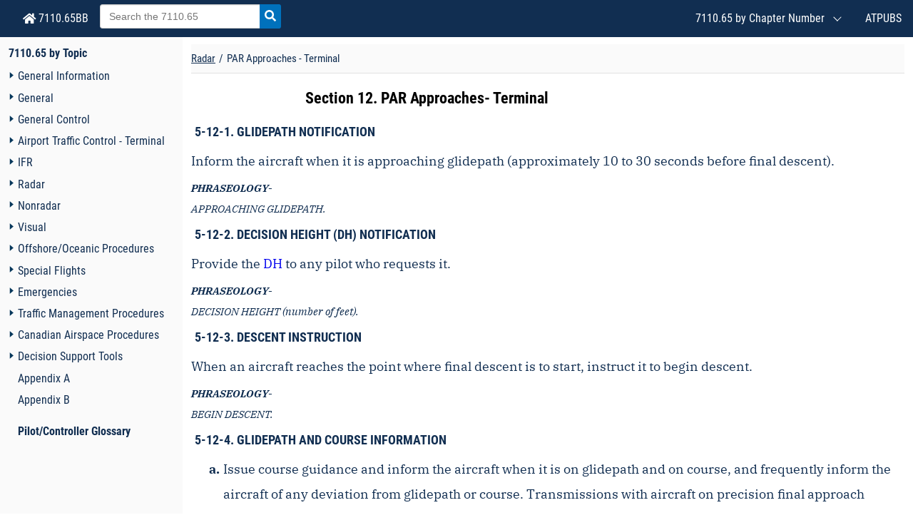

--- FILE ---
content_type: text/html;charset=utf-8
request_url: https://www.faa.gov/air_traffic/publications/atpubs/atc_html/chap5_section_12.html
body_size: 7760
content:
<!DOCTYPE html><html lang="en"><head>
    <meta charset="UTF-8">
    <meta name="viewport" content="width=device-width, initial-scale=1.0">
            <!-- Insert favicon -->
            <link rel="apple-touch-icon" sizes="180x180" href="./assets/img/apple-touch-icon.png">
            <link rel="icon" type="image/png" sizes="32x32" href="./assets/img/favicon-32x32.png">
            <link rel="icon" type="image/png" sizes="16x16" href="./assets/img/favicon-16x16.png">
            <link rel="manifest" href="./assets/img/site.webmanifest">
            <link rel="mask-icon" href="./assets/img/safari-pinned-tab.svg">
            <!-- Styles -->
    <meta http-equiv="X-UA-Compatible" content="ie=edge"><link rel="stylesheet" href="./assets/css/gfonts.css">
<link rel="stylesheet" href="./assets/fontawesome/css/all.css">
<link rel="stylesheet" href="./assets/css/atc_nav_search.css">
<link rel="stylesheet" href="./assets/css/atc_styles.css">
<link rel="stylesheet" href="./assets/css/atc_faa_ol.css">
<link rel="stylesheet" href="./assets/css/olstyles.css">
<link rel="stylesheet" href="./assets/css/atc_cust_styles.css">
<title>PAR Approaches - Terminal</title>
</head><body id="atc-body"><header class="header"><nav role="navigation" class="navbar">
          <div class="navbar-brand">
             <div class="publication_name"><a class="navbar-item" href="./"><i class="fas fa-home"></i> 7110.65BB</a>
             </div><div class="navbar-search">
<form class="navbar-item usa-search usa-search-small" id="search_form" action="https://search.usa.gov/search" accept-charset="UTF-8" method="get"><input name="utf8" type="hidden" value="✓">
    <input type="hidden" name="affiliate" id="affiliate" value="atc__content">
     <input placeholder="Search the 7110.65" type="search" title="Search field" name="query" id="query" class="form-control typeahead-enabled tt-input" autocomplete="on">
     <button id="search-button" type="submit" class="button-reset color-inherit"><svg aria-hidden="true" focusable="false" data-prefix="fas" data-icon="search" role="img" xmlns="http://www.w3.org/2000/svg" viewBox="0 0 512 512" class="svg-inline--fa fa-search fa-w-16 fa-fw"><path fill="currentColor" d="M505 442.7L405.3 343c-4.5-4.5-10.6-7-17-7H372c27.6-35.3 44-79.7 44-128C416 93.1 322.9 0 208 0S0 93.1 0 208s93.1 208 208 208c48.3 0 92.7-16.4 128-44v16.3c0 6.4 2.5 12.5 7 17l99.7 99.7c9.4 9.4 24.6 9.4 33.9 0l28.3-28.3c9.4-9.4 9.4-24.6.1-34zM208 336c-70.7 0-128-57.2-128-128 0-70.7 57.2-128 128-128 70.7 0 128 57.2 128 128 0 70.7-57.2 128-128 128z" class=""/></svg> <span class="sr-only">Search!</span></button>
   </form>
   </div><button aria-label="Navigation button" class="navbar-burger" data-target="topbar-nav">
               <span></span>
               <span></span>
               <span></span>
              </button>
            </div>
            <div id="topbar-nav" class="navbar-menu">
              <div class="navbar-end">
              <div class="navbar-item has-dropdown is-hoverable">
                <div class="navbar-link">7110.65 by Chapter Number</div>
                <div class="navbar-dropdown"><a class="navbar-item atc-chap-number-dropdown" href="./chap_1.html" rel="noopener">Chapter 1. General</a><a class="navbar-item atc-chap-number-dropdown" href="./chap_2.html" rel="noopener">Chapter 2. General Control</a><a class="navbar-item atc-chap-number-dropdown" href="./chap_3.html" rel="noopener">Chapter 3. Airport Traffic Control - Terminal</a><a class="navbar-item atc-chap-number-dropdown" href="./chap_4.html" rel="noopener">Chapter 4. IFR</a><a class="navbar-item atc-chap-number-dropdown" href="./chap_5.html" rel="noopener">Chapter 5. Radar</a><a class="navbar-item atc-chap-number-dropdown" href="./chap_6.html" rel="noopener">Chapter 6. Nonradar</a><a class="navbar-item atc-chap-number-dropdown" href="./chap_7.html" rel="noopener">Chapter 7. Visual</a><a class="navbar-item atc-chap-number-dropdown" href="./chap_8.html" rel="noopener">Chapter 8. Offshore/Oceanic Procedures</a><a class="navbar-item atc-chap-number-dropdown" href="./chap_9.html" rel="noopener">Chapter 9. Special Flights</a><a class="navbar-item atc-chap-number-dropdown" href="./chap_10.html" rel="noopener">Chapter 10. Emergencies</a><a class="navbar-item atc-chap-number-dropdown" href="./chap_11.html" rel="noopener">Chapter 11. Traffic Management Procedures</a><a class="navbar-item atc-chap-number-dropdown" href="./chap_12.html" rel="noopener">Chapter 12. Canadian Airspace Procedures</a><a class="navbar-item atc-chap-number-dropdown" href="./chap_13.html" rel="noopener">Chapter 13. Decision Support Tools</a><!-- Appendices -->
                    <a class="navbar-item atc-chap-number-dropdown" href="./appendix_a.html" arial-label="Appendix A" rel="noopener">Appendix A</a>
                    <a class="navbar-item atc-chap-number-dropdown" href="./appendix_b.html" arial-label="Appendix B" rel="noopener">Appendix B</a>
                </div>
              </div>
              <a class="navbar-item" href="http://www.faa.gov/air_traffic/publications/" target="_blank" aria-label="Air Traffic Publications (New Window)" rel="noopener">
                ATPUBS
              </a>
            </div>
          </div>
        </nav>
      </header><div class="main-wrapper" id="main-wrapper"><div class="navigation-container">
        <aside class="navigation">
            <div class="panels">
                <div class="navigation-menu is-active" data-panel="menu">
                    <nav role="navigation" class="nav-menu"><h3 class="title"><a href="./" arial-label="FAA Order 7110.65 home page">7110.65 by Topic</a></h3>
                        <ul class="nav-list"><li class="nav-item is-active" data-depth="0" data-id="menu-0-4">
                                        <ul class="nav-list">
                                          <li class="nav-item" data-depth="1" data-id="menu-1-/chap_0">
                                            <button class="nav-toggle" aria-label="Navigation toggler"></button>
                                            <span class="nav-text" style="cursor: pointer;"></span>
											<a class="nav-link" href="./chap_0.html">General Information</a>
                                        <ul class="nav-list"><li class="nav-item is-active" data-depth="2" data-id="menu-2-/chap0_info_eoc">
                                            <a class="nav-link" href="./chap0_info_eoc.html">Explanation of Changes</a>
                                          </li></ul>
                                          </li>
                                        </ul>
                                          </li><li class="nav-item is-active" data-depth="0" data-id="menu-0-4">
                                        <ul class="nav-list">
                                          <li class="nav-item" data-depth="1" data-id="menu-1-/chap_1">
                                            <button class="nav-toggle" aria-label="Navigation toggler"></button>
                                            <span class="nav-text" style="cursor: pointer;"></span>
											<a class="nav-link" href="./chap_1.html">General</a>
                                        <ul class="nav-list"><li class="nav-item is-active" data-depth="2" data-id="menu-2-/chap1_section_1">
                                            <a class="nav-link" href="./chap1_section_1.html">Introduction</a>
                                          </li><li class="nav-item is-active" data-depth="2" data-id="menu-2-/chap1_section_2">
                                            <a class="nav-link" href="./chap1_section_2.html">Terms of Reference</a>
                                          </li></ul>
                                          </li>
                                        </ul>
                                          </li><li class="nav-item is-active" data-depth="0" data-id="menu-0-4">
                                        <ul class="nav-list">
                                          <li class="nav-item" data-depth="1" data-id="menu-1-/chap_2">
                                            <button class="nav-toggle" aria-label="Navigation toggler"></button>
                                            <span class="nav-text" style="cursor: pointer;"></span>
											<a class="nav-link" href="./chap_2.html">General Control</a>
                                        <ul class="nav-list"><li class="nav-item is-active" data-depth="2" data-id="menu-2-/chap2_section_1">
                                            <a class="nav-link" href="./chap2_section_1.html">General</a>
                                          </li><li class="nav-item is-active" data-depth="2" data-id="menu-2-/chap2_section_2">
                                            <a class="nav-link" href="./chap2_section_2.html">Flight Plans and Control Information</a>
                                          </li><li class="nav-item is-active" data-depth="2" data-id="menu-2-/chap2_section_3">
                                            <a class="nav-link" href="./chap2_section_3.html">Flight Progress Strips</a>
                                          </li><li class="nav-item is-active" data-depth="2" data-id="menu-2-/chap2_section_4">
                                            <a class="nav-link" href="./chap2_section_4.html">Radio and Interphone Communications</a>
                                          </li><li class="nav-item is-active" data-depth="2" data-id="menu-2-/chap2_section_5">
                                            <a class="nav-link" href="./chap2_section_5.html">Route and NAVAID Description</a>
                                          </li><li class="nav-item is-active" data-depth="2" data-id="menu-2-/chap2_section_6">
                                            <a class="nav-link" href="./chap2_section_6.html">Weather Information</a>
                                          </li><li class="nav-item is-active" data-depth="2" data-id="menu-2-/chap2_section_7">
                                            <a class="nav-link" href="./chap2_section_7.html">Altimeter Settings</a>
                                          </li><li class="nav-item is-active" data-depth="2" data-id="menu-2-/chap2_section_8">
                                            <a class="nav-link" href="./chap2_section_8.html">Runway Visibility Reporting- Terminal</a>
                                          </li><li class="nav-item is-active" data-depth="2" data-id="menu-2-/chap2_section_9">
                                            <a class="nav-link" href="./chap2_section_9.html">Automatic Terminal Information Service Procedures</a>
                                          </li><li class="nav-item is-active" data-depth="2" data-id="menu-2-/chap2_section_10">
                                            <a class="nav-link" href="./chap2_section_10.html">Team Position Responsibilities</a>
                                          </li></ul>
                                          </li>
                                        </ul>
                                          </li><li class="nav-item is-active" data-depth="0" data-id="menu-0-4">
                                        <ul class="nav-list">
                                          <li class="nav-item" data-depth="1" data-id="menu-1-/chap_3">
                                            <button class="nav-toggle" aria-label="Navigation toggler"></button>
                                            <span class="nav-text" style="cursor: pointer;"></span>
											<a class="nav-link" href="./chap_3.html">Airport Traffic Control - Terminal</a>
                                        <ul class="nav-list"><li class="nav-item is-active" data-depth="2" data-id="menu-2-/chap3_section_1">
                                            <a class="nav-link" href="./chap3_section_1.html">General</a>
                                          </li><li class="nav-item is-active" data-depth="2" data-id="menu-2-/chap3_section_2">
                                            <a class="nav-link" href="./chap3_section_2.html">Visual Signs</a>
                                          </li><li class="nav-item is-active" data-depth="2" data-id="menu-2-/chap3_section_3">
                                            <a class="nav-link" href="./chap3_section_3.html">Airport Conditions</a>
                                          </li><li class="nav-item is-active" data-depth="2" data-id="menu-2-/chap3_section_4">
                                            <a class="nav-link" href="./chap3_section_4.html">Airport Lighting</a>
                                          </li><li class="nav-item is-active" data-depth="2" data-id="menu-2-/chap3_section_5">
                                            <a class="nav-link" href="./chap3_section_5.html">Runway Selection</a>
                                          </li><li class="nav-item is-active" data-depth="2" data-id="menu-2-/chap3_section_6">
                                            <a class="nav-link" href="./chap3_section_6.html">Airport Surface Detection Procedures</a>
                                          </li><li class="nav-item is-active" data-depth="2" data-id="menu-2-/chap3_section_7">
                                            <a class="nav-link" href="./chap3_section_7.html">Taxi and Ground Movement Procedures</a>
                                          </li><li class="nav-item is-active" data-depth="2" data-id="menu-2-/chap3_section_8">
                                            <a class="nav-link" href="./chap3_section_8.html">Spacing and Sequencing</a>
                                          </li><li class="nav-item is-active" data-depth="2" data-id="menu-2-/chap3_section_9">
                                            <a class="nav-link" href="./chap3_section_9.html">Departure Procedures and Separation</a>
                                          </li><li class="nav-item is-active" data-depth="2" data-id="menu-2-/chap3_section_10">
                                            <a class="nav-link" href="./chap3_section_10.html">Arrival Procedures and Separation</a>
                                          </li><li class="nav-item is-active" data-depth="2" data-id="menu-2-/chap3_section_11">
                                            <a class="nav-link" href="./chap3_section_11.html">Helicopter Operations</a>
                                          </li><li class="nav-item is-active" data-depth="2" data-id="menu-2-/chap3_section_12">
                                            <a class="nav-link" href="./chap3_section_12.html">Sea Lane Operations</a>
                                          </li></ul>
                                          </li>
                                        </ul>
                                          </li><li class="nav-item is-active" data-depth="0" data-id="menu-0-4">
                                        <ul class="nav-list">
                                          <li class="nav-item" data-depth="1" data-id="menu-1-/chap_4">
                                            <button class="nav-toggle" aria-label="Navigation toggler"></button>
                                            <span class="nav-text" style="cursor: pointer;"></span>
											<a class="nav-link" href="./chap_4.html">IFR</a>
                                        <ul class="nav-list"><li class="nav-item is-active" data-depth="2" data-id="menu-2-/chap4_section_1">
                                            <a class="nav-link" href="./chap4_section_1.html">NAVAID Use Limitations</a>
                                          </li><li class="nav-item is-active" data-depth="2" data-id="menu-2-/chap4_section_2">
                                            <a class="nav-link" href="./chap4_section_2.html">Clearances</a>
                                          </li><li class="nav-item is-active" data-depth="2" data-id="menu-2-/chap4_section_3">
                                            <a class="nav-link" href="./chap4_section_3.html">Departure Procedures</a>
                                          </li><li class="nav-item is-active" data-depth="2" data-id="menu-2-/chap4_section_4">
                                            <a class="nav-link" href="./chap4_section_4.html">Route Assignment</a>
                                          </li><li class="nav-item is-active" data-depth="2" data-id="menu-2-/chap4_section_5">
                                            <a class="nav-link" href="./chap4_section_5.html">Altitude Assignment and Verification</a>
                                          </li><li class="nav-item is-active" data-depth="2" data-id="menu-2-/chap4_section_6">
                                            <a class="nav-link" href="./chap4_section_6.html">Holding Aircraft</a>
                                          </li><li class="nav-item is-active" data-depth="2" data-id="menu-2-/chap4_section_7">
                                            <a class="nav-link" href="./chap4_section_7.html">Arrival Procedures</a>
                                          </li><li class="nav-item is-active" data-depth="2" data-id="menu-2-/chap4_section_8">
                                            <a class="nav-link" href="./chap4_section_8.html">Approach Clearance Procedures</a>
                                          </li></ul>
                                          </li>
                                        </ul>
                                          </li><li class="nav-item is-active" data-depth="0" data-id="menu-0-4">
                                        <ul class="nav-list">
                                          <li class="nav-item" data-depth="1" data-id="menu-1-/chap_5">
                                            <button class="nav-toggle" aria-label="Navigation toggler"></button>
                                            <span class="nav-text" style="cursor: pointer;"></span>
											<a class="nav-link" href="./chap_5.html">Radar</a>
                                        <ul class="nav-list"><li class="nav-item is-active" data-depth="2" data-id="menu-2-/chap5_section_1">
                                            <a class="nav-link" href="./chap5_section_1.html">General</a>
                                          </li><li class="nav-item is-active" data-depth="2" data-id="menu-2-/chap5_section_2">
                                            <a class="nav-link" href="./chap5_section_2.html">Beacon/ADS-B Systems</a>
                                          </li><li class="nav-item is-active" data-depth="2" data-id="menu-2-/chap5_section_3">
                                            <a class="nav-link" href="./chap5_section_3.html">Radar Identification</a>
                                          </li><li class="nav-item is-active" data-depth="2" data-id="menu-2-/chap5_section_4">
                                            <a class="nav-link" href="./chap5_section_4.html">Transfer of Radar Identification</a>
                                          </li><li class="nav-item is-active" data-depth="2" data-id="menu-2-/chap5_section_5">
                                            <a class="nav-link" href="./chap5_section_5.html">Radar Separation</a>
                                          </li><li class="nav-item is-active" data-depth="2" data-id="menu-2-/chap5_section_6">
                                            <a class="nav-link" href="./chap5_section_6.html">Vectoring</a>
                                          </li><li class="nav-item is-active" data-depth="2" data-id="menu-2-/chap5_section_7">
                                            <a class="nav-link" href="./chap5_section_7.html">Speed Adjustment</a>
                                          </li><li class="nav-item is-active" data-depth="2" data-id="menu-2-/chap5_section_8">
                                            <a class="nav-link" href="./chap5_section_8.html">Radar Departures</a>
                                          </li><li class="nav-item is-active" data-depth="2" data-id="menu-2-/chap5_section_9">
                                            <a class="nav-link" href="./chap5_section_9.html">Radar Arrivals</a>
                                          </li><li class="nav-item is-active" data-depth="2" data-id="menu-2-/chap5_section_10">
                                            <a class="nav-link" href="./chap5_section_10.html">Radar Approaches - Terminal</a>
                                          </li><li class="nav-item is-active" data-depth="2" data-id="menu-2-/chap5_section_11">
                                            <a class="nav-link" href="./chap5_section_11.html">Surveillance Approaches - Terminal</a>
                                          </li><li class="nav-item is-active" data-depth="2" data-id="menu-2-/chap5_section_12">
                                            <a class="nav-link" href="./chap5_section_12.html">PAR Approaches - Terminal</a>
                                          </li><li class="nav-item is-active" data-depth="2" data-id="menu-2-/chap5_section_14">
                                            <a class="nav-link" href="./chap5_section_13.html">Automation - En Route</a>
                                          </li><li class="nav-item is-active" data-depth="2" data-id="menu-2-/chap5_section_15">
                                            <a class="nav-link" href="./chap5_section_14.html">Standard Terminal Automation Replacement System (STARS)-Terminal</a>
                                          </li></ul>
                                          </li>
                                        </ul>
                                          </li><li class="nav-item is-active" data-depth="0" data-id="menu-0-4">
                                        <ul class="nav-list">
                                          <li class="nav-item" data-depth="1" data-id="menu-1-/chap_6">
                                            <button class="nav-toggle" aria-label="Navigation toggler"></button>
                                            <span class="nav-text" style="cursor: pointer;"></span>
											<a class="nav-link" href="./chap_6.html">Nonradar</a>
                                        <ul class="nav-list"><li class="nav-item is-active" data-depth="2" data-id="menu-2-/chap6_section_1">
                                            <a class="nav-link" href="./chap6_section_1.html">General</a>
                                          </li><li class="nav-item is-active" data-depth="2" data-id="menu-2-/chap6_section_2">
                                            <a class="nav-link" href="./chap6_section_2.html">Initial Separation of Successive Departing Aircraft</a>
                                          </li><li class="nav-item is-active" data-depth="2" data-id="menu-2-/chap6_section_3">
                                            <a class="nav-link" href="./chap6_section_3.html">Initial Separation of Departing and Arriving Aircraft</a>
                                          </li><li class="nav-item is-active" data-depth="2" data-id="menu-2-/chap6_section_4">
                                            <a class="nav-link" href="./chap6_section_4.html">Longitudinal Separation</a>
                                          </li><li class="nav-item is-active" data-depth="2" data-id="menu-2-/chap6_section_5">
                                            <a class="nav-link" href="./chap6_section_5.html">Lateral Separation</a>
                                          </li><li class="nav-item is-active" data-depth="2" data-id="menu-2-/chap6_section_6">
                                            <a class="nav-link" href="./chap6_section_6.html">Vertical Separation</a>
                                          </li><li class="nav-item is-active" data-depth="2" data-id="menu-2-/chap6_section_7">
                                            <a class="nav-link" href="./chap6_section_7.html">Timed Approaches</a>
                                          </li></ul>
                                          </li>
                                        </ul>
                                          </li><li class="nav-item is-active" data-depth="0" data-id="menu-0-4">
                                        <ul class="nav-list">
                                          <li class="nav-item" data-depth="1" data-id="menu-1-/chap_7">
                                            <button class="nav-toggle" aria-label="Navigation toggler"></button>
                                            <span class="nav-text" style="cursor: pointer;"></span>
											<a class="nav-link" href="./chap_7.html">Visual</a>
                                        <ul class="nav-list"><li class="nav-item is-active" data-depth="2" data-id="menu-2-/chap7_section_1">
                                            <a class="nav-link" href="./chap7_section_1.html">General</a>
                                          </li><li class="nav-item is-active" data-depth="2" data-id="menu-2-/chap7_section_2">
                                            <a class="nav-link" href="./chap7_section_2.html">Visual Separation</a>
                                          </li><li class="nav-item is-active" data-depth="2" data-id="menu-2-/chap7_section_3">
                                            <a class="nav-link" href="./chap7_section_3.html">VFR‐On‐Top</a>
                                          </li><li class="nav-item is-active" data-depth="2" data-id="menu-2-/chap7_section_4">
                                            <a class="nav-link" href="./chap7_section_4.html">Approaches</a>
                                          </li><li class="nav-item is-active" data-depth="2" data-id="menu-2-/chap7_section_5">
                                            <a class="nav-link" href="./chap7_section_5.html">Special VFR (SVFR)</a>
                                          </li><li class="nav-item is-active" data-depth="2" data-id="menu-2-/chap7_section_6">
                                            <a class="nav-link" href="./chap7_section_6.html">Basic Radar Service to VFR Aircraft - Terminal</a>
                                          </li><li class="nav-item is-active" data-depth="2" data-id="menu-2-/chap7_section_7">
                                            <a class="nav-link" href="./chap7_section_7.html">Terminal Radar Service Area (TRSA) - Terminal</a>
                                          </li><li class="nav-item is-active" data-depth="2" data-id="menu-2-/chap7_section_8">
                                            <a class="nav-link" href="./chap7_section_8.html">Class C Service - Terminal</a>
                                          </li><li class="nav-item is-active" data-depth="2" data-id="menu-2-/chap7_section_9">
                                            <a class="nav-link" href="./chap7_section_9.html">Class B Service Area - Terminal</a>
                                          </li></ul>
                                          </li>
                                        </ul>
                                          </li><li class="nav-item is-active" data-depth="0" data-id="menu-0-4">
                                        <ul class="nav-list">
                                          <li class="nav-item" data-depth="1" data-id="menu-1-/chap_8">
                                            <button class="nav-toggle" aria-label="Navigation toggler"></button>
                                            <span class="nav-text" style="cursor: pointer;"></span>
											<a class="nav-link" href="./chap_8.html">Offshore/Oceanic Procedures</a>
                                        <ul class="nav-list"><li class="nav-item is-active" data-depth="2" data-id="menu-2-/chap8_section_1">
                                            <a class="nav-link" href="./chap8_section_1.html">General</a>
                                          </li><li class="nav-item is-active" data-depth="2" data-id="menu-2-/chap8_section_2">
                                            <a class="nav-link" href="./chap8_section_2.html">Coordination</a>
                                          </li><li class="nav-item is-active" data-depth="2" data-id="menu-2-/chap8_section_3">
                                            <a class="nav-link" href="./chap8_section_3.html">Longitudinal Separation</a>
                                          </li><li class="nav-item is-active" data-depth="2" data-id="menu-2-/chap8_section_4">
                                            <a class="nav-link" href="./chap8_section_4.html">Lateral Separation</a>
                                          </li><li class="nav-item is-active" data-depth="2" data-id="menu-2-/chap8_section_5">
                                            <a class="nav-link" href="./chap8_section_5.html">Offshore/Oceanic Transition Procedures</a>
                                          </li><li class="nav-item is-active" data-depth="2" data-id="menu-2-/chap8_section_6">
                                            <a class="nav-link" href="./chap8_section_6.html">Separation from Airspace Reservations</a>
                                          </li><li class="nav-item is-active" data-depth="2" data-id="menu-2-/chap8_section_7">
                                            <a class="nav-link" href="./chap8_section_7.html">North Atlantic ICAO Region</a>
                                          </li><li class="nav-item is-active" data-depth="2" data-id="menu-2-/chap8_section_8">
                                            <a class="nav-link" href="./chap8_section_8.html">Caribbean ICAO Region</a>
                                          </li><li class="nav-item is-active" data-depth="2" data-id="menu-2-/chap8_section_9">
                                            <a class="nav-link" href="./chap8_section_9.html">Pacific ICAO Region</a>
                                          </li><li class="nav-item is-active" data-depth="2" data-id="menu-2-/chap8_section_10">
                                            <a class="nav-link" href="./chap8_section_10.html">North American ICAO Region</a>
                                          </li></ul>
                                          </li>
                                        </ul>
                                          </li><li class="nav-item is-active" data-depth="0" data-id="menu-0-4">
                                        <ul class="nav-list">
                                          <li class="nav-item" data-depth="1" data-id="menu-1-/chap_9">
                                            <button class="nav-toggle" aria-label="Navigation toggler"></button>
                                            <span class="nav-text" style="cursor: pointer;"></span>
											<a class="nav-link" href="./chap_9.html">Special Flights</a>
                                        <ul class="nav-list"><li class="nav-item is-active" data-depth="2" data-id="menu-2-/chap9_section_1">
                                            <a class="nav-link" href="./chap9_section_1.html">General</a>
                                          </li><li class="nav-item is-active" data-depth="2" data-id="menu-2-/chap9_section_2">
                                            <a class="nav-link" href="./chap9_section_2.html">Special Operations</a>
                                          </li><li class="nav-item is-active" data-depth="2" data-id="menu-2-/chap9_section_3">
                                            <a class="nav-link" href="./chap9_section_3.html">Special Use, ATC-Assigned Airspace, and Stationary ALTRVs</a>
                                          </li><li class="nav-item is-active" data-depth="2" data-id="menu-2-/chap9_section_4">
                                            <a class="nav-link" href="./chap9_section_4.html">Fuel Dumping</a>
                                          </li><li class="nav-item is-active" data-depth="2" data-id="menu-2-/chap9_section_5">
                                            <a class="nav-link" href="./chap9_section_5.html">Jettisoning of External Stores</a>
                                          </li><li class="nav-item is-active" data-depth="2" data-id="menu-2-/chap9_section_6">
                                            <a class="nav-link" href="./chap9_section_6.html">Unmanned Free Balloons</a>
                                          </li><li class="nav-item is-active" data-depth="2" data-id="menu-2-/chap9_section_7">
                                            <a class="nav-link" href="./chap9_section_7.html">Parachute Operations</a>
                                          </li><li class="nav-item is-active" data-depth="2" data-id="menu-2-/chap9_section_8">
                                            <a class="nav-link" href="./chap9_section_8.html">Unidentified Flying Object (UFO) Reports</a>
                                          </li></ul>
                                          </li>
                                        </ul>
                                          </li><li class="nav-item is-active" data-depth="0" data-id="menu-0-4">
                                        <ul class="nav-list">
                                          <li class="nav-item" data-depth="1" data-id="menu-1-/chap_10">
                                            <button class="nav-toggle" aria-label="Navigation toggler"></button>
                                            <span class="nav-text" style="cursor: pointer;"></span>
											<a class="nav-link" href="./chap_10.html">Emergencies</a>
                                        <ul class="nav-list"><li class="nav-item is-active" data-depth="2" data-id="menu-2-/chap10_section_1">
                                            <a class="nav-link" href="./chap10_section_1.html">General</a>
                                          </li><li class="nav-item is-active" data-depth="2" data-id="menu-2-/chap10_section_2">
                                            <a class="nav-link" href="./chap10_section_2.html">Emergency Assistance</a>
                                          </li><li class="nav-item is-active" data-depth="2" data-id="menu-2-/chap10_section_3">
                                            <a class="nav-link" href="./chap10_section_3.html">Overdue Aircraft</a>
                                          </li><li class="nav-item is-active" data-depth="2" data-id="menu-2-/chap10_section_4">
                                            <a class="nav-link" href="./chap10_section_4.html">Control Actions</a>
                                          </li><li class="nav-item is-active" data-depth="2" data-id="menu-2-/chap10_section_5">
                                            <a class="nav-link" href="./chap10_section_5.html">Miscellaneous Operations</a>
                                          </li><li class="nav-item is-active" data-depth="2" data-id="menu-2-/chap10_section_6">
                                            <a class="nav-link" href="./chap10_section_6.html">Oceanic Emergency Procedures</a>
                                          </li><li class="nav-item is-active" data-depth="2" data-id="menu-2-/chap10_section_7">
                                            <a class="nav-link" href="./chap10_section_7.html">Ground Missile Emergencies</a>
                                          </li></ul>
                                          </li>
                                        </ul>
                                          </li><li class="nav-item is-active" data-depth="0" data-id="menu-0-4">
                                        <ul class="nav-list">
                                          <li class="nav-item" data-depth="1" data-id="menu-1-/chap_11">
                                            <button class="nav-toggle" aria-label="Navigation toggler"></button>
                                            <span class="nav-text" style="cursor: pointer;"></span>
											<a class="nav-link" href="./chap_11.html">Traffic Management Procedures</a>
                                        <ul class="nav-list"><li class="nav-item is-active" data-depth="2" data-id="menu-2-/chap11_section_1">
                                            <a class="nav-link" href="./chap11_section_1.html">General</a>
                                          </li></ul>
                                          </li>
                                        </ul>
                                          </li><li class="nav-item is-active" data-depth="0" data-id="menu-0-4">
                                        <ul class="nav-list">
                                          <li class="nav-item" data-depth="1" data-id="menu-1-/chap_12">
                                            <button class="nav-toggle" aria-label="Navigation toggler"></button>
                                            <span class="nav-text" style="cursor: pointer;"></span>
											<a class="nav-link" href="./chap_12.html">Canadian Airspace Procedures</a>
                                        <ul class="nav-list"><li class="nav-item is-active" data-depth="2" data-id="menu-2-/chap12_section_1">
                                            <a class="nav-link" href="./chap12_section_1.html">General Control</a>
                                          </li></ul>
                                          </li>
                                        </ul>
                                          </li><li class="nav-item is-active" data-depth="0" data-id="menu-0-4">
                                        <ul class="nav-list">
                                          <li class="nav-item" data-depth="1" data-id="menu-1-/chap_13">
                                            <button class="nav-toggle" aria-label="Navigation toggler"></button>
                                            <span class="nav-text" style="cursor: pointer;"></span>
											<a class="nav-link" href="./chap_13.html">Decision Support Tools</a>
                                        <ul class="nav-list"><li class="nav-item is-active" data-depth="2" data-id="menu-2-/chap13_section_1">
                                            <a class="nav-link" href="./chap13_section_1.html">ERAM – En Route</a>
                                          </li><li class="nav-item is-active" data-depth="2" data-id="menu-2-/chap13_section_2">
                                            <a class="nav-link" href="./chap13_section_2.html">ATOP - Oceanic</a>
                                          </li></ul>
                                          </li>
                                        </ul>
                                          </li><!-- Appendices -->
                            <li class="nav-item" data-depth="0"><a class="nav-link" href="./appendix_a.html">Appendix A</a></li>
                            <li class="nav-item" data-depth="0"><a class="nav-link" href="./appendix_b.html">Appendix B</a></li>
							
							<li class="nav-item" data-depth="0"><a href="https://www.faa.gov/air_traffic/publications/atpubs/pcg_html/" arial-label="Pilot/Controller Glossary home page"><h4>Pilot/Controller Glossary</h4></a></li>
							
                            </ul>
							
                        </nav>
                        </div>
                                <div class="context">

                                </div>

                </div>
            </aside>
    </div><main class="main-content usa-content" id="main"><div class="toolbar" role="navigation">
    <button title="navigation-toggle" class="navigation-toggle"></button>
      <nav class="crumbs" aria-label="breadcrumbs">
          <ul>
            <!-- Get the chapter number from the section id --><!-- Link to chapter -->
                <li class="crumb"> <a aria-label="Chapter title" class="chapter-link-title" href="./chap_5.html">Radar</a></li><li class="crumb">PAR Approaches - Terminal</li>
            </ul>
      </nav>
</div><h2 id="atc0512.html.1" class="section-header center chap5_section_12">Section 12. PAR Approaches- Terminal</h2><ol class="level-one paragraph-title"><li class="level-one-item"><a class="anchor" id="$paragraph5-12-1"></a>GLIDEPATH NOTIFICATION
</li></ol><p class="paragraph-list-item-content">
Inform the aircraft when it is approaching glidepath (approximately 10 to 30 seconds before final descent).
</p><div class="note-box example-box phraseology-box"><p class="note-example-phraseo-title">PHRASEOLOGY-</p><p class="note-example-phraseo-parag">
APPROACHING GLIDEPATH.
</p></div><ol class="level-one paragraph-title"><li class="level-one-item"><a class="anchor" id="$paragraph5-12-2"></a>DECISION HEIGHT (DH) NOTIFICATION
</li></ol><p class="paragraph-list-item-content">
Provide the <a href="https://www.faa.gov/air_traffic/publications/atpubs/pcg_html/glossary-d.html#$DH"><span class="linked-text">DH</span></a> to any pilot who requests it.
</p><div class="note-box example-box phraseology-box"><p class="note-example-phraseo-title">PHRASEOLOGY-</p><p class="note-example-phraseo-parag">
DECISION HEIGHT (number of feet).
</p></div><ol class="level-one paragraph-title"><li class="level-one-item"><a class="anchor" id="$paragraph5-12-3"></a>DESCENT INSTRUCTION
</li></ol><p class="paragraph-list-item-content">
When an aircraft reaches the point where final descent is to start, instruct it to begin descent.
</p><div class="note-box example-box phraseology-box"><p class="note-example-phraseo-title">PHRASEOLOGY-</p><p class="note-example-phraseo-parag">
BEGIN DESCENT.
</p></div><ol class="level-one paragraph-title"><li class="level-one-item"><a class="anchor" name="S@KfaJACK" id="S@KfaJACK"></a>GLIDEPATH AND COURSE INFORMATION
</li></ol><ol class="level-two"><li class="level-two-item">
<a name="I5L1feJACK" id="I5L1feJACK"></a>Issue course guidance and inform the aircraft when it is on glidepath and on course, and frequently inform the aircraft of any deviation from glidepath or course. Transmissions with aircraft on precision final approach should occur approximately every 5 seconds.
</li></ol><div class="note-box example-box phraseology-box"><p class="note-example-phraseo-title">PHRASEOLOGY-</p><p class="note-example-phraseo-parag">
HEADING (heading).<br>
ON GLIDEPATH.<br>
ON COURSE,<br>
 or<br>
SLIGHTLY/WELL ABOVE/BELOW GLIDEPATH.<br>
SLIGHTLY/WELL LEFT/RIGHT OF COURSE.
</p><p class="note-example-phraseo-title">NOTE-</p><p class="note-example-phraseo-parag">
Controllers should not key the radio transmitter continuously during radar approaches to preclude a lengthy communications block. The decision on how often transmitters are unkeyed is the controller's prerogative.
</p></div><ol class="level-two"><li class="level-two-item">
<a name="a5L38eJACK" id="a5L38eJACK"></a>Issue trend information as required, to indicate target position with respect to the azimuth and elevation cursors and to describe target movement as appropriate corrections are issued. Trend information may be modified by the terms “RAPIDLY” or “SLOWLY,” as appropriate.
</li></ol><div class="note-box example-box phraseology-box"><p class="note-example-phraseo-title">EXAMPLE-</p><p class="note-example-phraseo-parag">
“Going above/below glidepath.”<br>
“Going right/left of course.”<br>
“Above/below glidepath and coming down/up.”<br>
“Above/below glidepath and holding.”<br>
“Left/right of course and holding/correcting.”
</p></div><div class="reference-box"><p class="reference-title">REFERENCE-</p><p class="reference-parag">
FAA Order JO 7110.65, Para <a href="#j3L78JACK"><span class="linked-text">5-12-7</span></a>, Position Advisories.
</p></div><ol id="atc0512.html.2" class="level-one paragraph-title"><li class="level-one-item"><a class="anchor" id="$paragraph5-12-5"></a>DISTANCE FROM TOUCHDOWN
</li></ol><p class="paragraph-list-item-content">
Inform the aircraft of its distance from touchdown at least once each mile on final approach.
</p><div class="note-box example-box phraseology-box"><p class="note-example-phraseo-title">PHRASEOLOGY-</p><p class="note-example-phraseo-parag">
(Number of miles) MILES FROM TOUCHDOWN.
</p></div><ol class="level-one paragraph-title"><li class="level-one-item"><a class="anchor" id="$paragraph5-12-6"></a>DECISION HEIGHT
</li></ol><p class="paragraph-list-item-content">
Inform the aircraft when it reaches the published decision height.
</p><div class="note-box example-box phraseology-box"><p class="note-example-phraseo-title">PHRASEOLOGY-</p><p class="note-example-phraseo-parag">
AT DECISION HEIGHT.
</p></div><ol class="level-one paragraph-title"><li class="level-one-item"><a class="anchor" name="j3L78JACK" id="j3L78JACK"></a>POSITION ADVISORIES
</li></ol><ol class="level-two"><li class="level-two-item">
Continue to provide glidepath and course information prescribed in paragraph <a href="#S@KfaJACK"><span class="linked-text">5-12-4</span></a>, Glidepath and Course Information, subparagraphs <a href="#I5L1feJACK"><span class="linked-text">a</span></a> and <a href="#a5L38eJACK"><span class="linked-text">b</span></a>, until the aircraft passes over threshold.
</li></ol><div class="note-box example-box phraseology-box"><p class="note-example-phraseo-title">NOTE-</p><p class="note-example-phraseo-parag">
Glidepath and course information provided below decision height is advisory only. 14 CFR section 91.175 outlines pilot responsibilities for descent below decision height.
</p></div><ol class="level-two"><li class="level-two-item">
Inform the aircraft when it is passing over the approach lights.
</li></ol><div class="note-box example-box phraseology-box"><p class="note-example-phraseo-title">PHRASEOLOGY-</p><p class="note-example-phraseo-parag">
OVER APPROACH LIGHTS.
</p></div><ol class="level-two"><li class="level-two-item">
Inform the aircraft when it is passing over the landing threshold and inform it of its position with respect to the final approach course.
</li></ol><div class="note-box example-box phraseology-box"><p class="note-example-phraseo-title">PHRASEOLOGY-</p><p class="note-example-phraseo-parag">
OVER LANDING THRESHOLD, (position with respect to course).
</p></div><div class="reference-box"><p class="reference-title">REFERENCE-</p><p class="reference-parag">
FAA Order JO 7110.65, Para <a href="chap5_section_10.html#U$M348JACK"><span class="linked-text">5-10-14</span></a>, Final Approach Abnormalities.
</p></div><ol class="level-one paragraph-title"><li class="level-one-item"><a class="anchor" id="$paragraph5-12-8"></a>APPROACH GUIDANCE TERMINATION
</li></ol><ol class="level-two"><li class="level-two-item">
<a name="z3Tey19aDefa" id="z3Tey19aDefa"></a>Discontinue precision approach guidance when:
</li></ol><ol class="level-three"><li class="level-three-item">
Requested by the pilot.
</li><li class="level-three-item">
In your opinion, continuation of a safe approach to the landing threshold is questionable.
</li><li class="level-three-item">
The aircraft passes over landing threshold.
</li><li class="level-three-item">
The pilot reports the runway/approach lights in sight and requests to or advises that he/she will proceed visually.
</li></ol><div class="note-box example-box phraseology-box"><p class="note-example-phraseo-title">NOTE-</p><p class="note-example-phraseo-parag">
A pilot's report of “runway in sight” or “visual” is not a request to proceed visually.
</p></div><ol class="level-two"><li class="level-two-item">
When precision approach guidance is discontinued in accordance with subparagraph <a href="#z3Tey19aDefa"><span class="linked-text">a</span></a>, advise the aircraft of its position and to proceed visually.
</li></ol><div class="note-box example-box phraseology-box"><p class="note-example-phraseo-title">PHRASEOLOGY-</p><p class="note-example-phraseo-parag">
(Distance) MILE(S) FROM TOUCHDOWN, PROCEED VISUALLY (additional instructions/clearance as required).
</p></div><ol class="level-two"><li class="level-two-item">
After a pilot has reported the runway/approach lights in sight and requested to or advised that he/she will proceed visually, and has been instructed to proceed visually, all <a href="https://www.faa.gov/air_traffic/publications/atpubs/pcg_html/glossary-p.html#$PAR"><span class="linked-text">PAR</span></a> approach procedures must be discontinued.
</li><li class="level-two-item">
Continue to monitor final approach and frequency. Pilots must remain on final controller's frequency until touchdown or otherwise instructed.
</li></ol><div class="reference-box"><p class="reference-title">REFERENCE-</p><p class="reference-parag">
FAA Order JO 7110.65, Para <a href="chap5_section_10.html#U$M348JACK"><span class="linked-text">5-10-14</span></a>, Final Approach Abnormalities.
</p></div><ol id="atc0512.html.3" class="level-one paragraph-title"><li class="level-one-item"><a class="anchor" name="zJdUt1afatcn" id="zJdUt1afatcn"></a>COMMUNICATION TRANSFER
</li></ol><p class="paragraph-list-item-content">
Issue communications transfer instructions.
</p><div class="note-box example-box phraseology-box"><p class="note-example-phraseo-title">PHRASEOLOGY-</p><p class="note-example-phraseo-parag">
CONTACT (terminal control function) (frequency, if required) AFTER LANDING.
</p><p class="note-example-phraseo-title">NOTE-</p><p class="note-example-phraseo-parag">
Communications transfer instructions should be delayed slightly until the aircraft is on the landing roll‐out to preclude diversion of the pilot's attention during transition and touchdown.
</p></div><div class="reference-box"><p class="reference-title">REFERENCE-</p><p class="reference-parag">
FAA Order JO 7110.65, Para <a href="chap2_section_1.html#sFKbeJACK"><span class="linked-text">2-1-17</span></a>, Radio Communications.
</p></div><ol class="level-one paragraph-title"><li class="level-one-item"><a class="anchor" name="33M118JACK" id="33M118JACK"></a>ELEVATION FAILURE
</li></ol><ol class="level-two"><li class="level-two-item">
<a name="Js610eROBE" id="Js610eROBE"></a>If the elevation portion of <a href="https://www.faa.gov/air_traffic/publications/atpubs/pcg_html/glossary-p.html#$PAR"><span class="linked-text">PAR</span></a> equipment fails during a precision approach:
</li></ol><ol class="level-three"><li class="level-three-item">
Discontinue <a href="https://www.faa.gov/air_traffic/publications/atpubs/pcg_html/glossary-p.html#$PAR"><span class="linked-text">PAR</span></a> instructions and tell the aircraft to take over visually or if unable, to execute a missed approach. If the aircraft executes a missed approach, apply subparagraph <a href="#Ws626cROBE"><span class="linked-text">2</span></a> below.
</li></ol><div class="note-box example-box phraseology-box"><p class="note-example-phraseo-title">PHRASEOLOGY-</p><p class="note-example-phraseo-parag">
NO GLIDEPATH INFORMATION AVAILABLE. IF RUNWAY, APPROACH/RUNWAY LIGHTS, NOT IN SIGHT, EXECUTE MISSED APPROACH/(alternative instructions).
</p></div><ol class="level-three"><li class="level-three-item">
<a name="Ws626cROBE" id="Ws626cROBE"></a>If a surveillance approach, <a href="https://www.faa.gov/air_traffic/publications/atpubs/pcg_html/glossary-a.html#$ASR"><span class="linked-text">ASR</span></a> or <a href="https://www.faa.gov/air_traffic/publications/atpubs/pcg_html/glossary-p.html#$PAR"><span class="linked-text">PAR</span></a> without glide slope, is established for the same runway, inform the aircraft that a surveillance approach can be given. Use <a href="https://www.faa.gov/air_traffic/publications/atpubs/pcg_html/glossary-a.html#$ASR"><span class="linked-text">ASR</span></a> or the azimuth portion of the <a href="https://www.faa.gov/air_traffic/publications/atpubs/pcg_html/glossary-p.html#$PAR"><span class="linked-text">PAR</span></a> to conduct the approach and apply <a href="chap5_section_1.html#?uit613e5Mary"><span class="linked-text">Chapter 5</span></a>, Radar, <a href="chap5_section_11.html#?k$y61258Mary"><span class="linked-text">Section 11</span></a>, Surveillance Approaches- Terminal. When the <a href="https://www.faa.gov/air_traffic/publications/atpubs/pcg_html/glossary-p.html#$PAR"><span class="linked-text">PAR</span></a> azimuth is used, inform the pilot that mileage information will be from touchdown, and at those runways where specific minima have been established for <a href="https://www.faa.gov/air_traffic/publications/atpubs/pcg_html/glossary-p.html#$PAR"><span class="linked-text">PAR</span></a> without glideslope, inform the pilot that the <a href="https://www.faa.gov/air_traffic/publications/atpubs/pcg_html/glossary-p.html#$PAR"><span class="linked-text">PAR</span></a> azimuth will be used for the approach.
</li></ol><div class="note-box example-box phraseology-box"><p class="note-example-phraseo-title">EXAMPLE-</p><ol class="note-level-one"><li class="note-level-one-item">
Approach information when <a href="https://www.faa.gov/air_traffic/publications/atpubs/pcg_html/glossary-p.html#$PAR"><span class="linked-text">PAR</span></a> azimuth used:<br>
“This will be a surveillance approach to runway three six. Mileages will be from touchdown.”<br>
 or<br>
“This will be a surveillance approach to runway three six using P-A-R azimuth. Mileages will be from touchdown.”
</li><li class="note-level-one-item">
Descent Instructions:<br>
“Five miles from touchdown, descend to your minimum descent altitude/minimum altitude.”

</li></ol></div><div class="reference-box"><p class="reference-title">REFERENCE-</p><p class="reference-parag">
FAA Order JO 7110.65, Para <a href="chap5_section_10.html#ytH32JACK"><span class="linked-text">5-10-2</span></a>, Approach Information.<br>
FAA Order JO 7110.65, Para <a href="chap5_section_11.html#IbM32aJACK"><span class="linked-text">5-11-4</span></a>, Descent Instructions.
</p></div><ol class="level-two"><li class="level-two-item">
If the elevation portion of the <a href="https://www.faa.gov/air_traffic/publications/atpubs/pcg_html/glossary-p.html#$PAR"><span class="linked-text">PAR</span></a> equipment is inoperative before starting a precision approach, apply subparagraph <a href="#Js610eROBE"><span class="linked-text">a</span></a><a href="#Ws626cROBE"><span class="linked-text">2</span></a>.
</li></ol><ol class="level-one paragraph-title"><li class="level-one-item"><a class="anchor" name="agFXt282atcn" id="agFXt282atcn"></a>SURVEILLANCE UNUSABLE
</li></ol><p class="paragraph-list-item-content">
<a href="https://www.faa.gov/air_traffic/publications/atpubs/pcg_html/glossary-p.html#$PAR"><span class="linked-text">PAR</span></a> approaches may be conducted when the <a href="https://www.faa.gov/air_traffic/publications/atpubs/pcg_html/glossary-a.html#$ASR"><span class="linked-text">ASR</span></a> is unusable provided a nonradar instrument approach will position the aircraft over a navigational aid or <a href="https://www.faa.gov/air_traffic/publications/atpubs/pcg_html/glossary-d.html#$DME"><span class="linked-text">DME</span></a> fix within the precision radar coverage, or an adjacent radar facility can provide a direct radar handoff to the <a href="https://www.faa.gov/air_traffic/publications/atpubs/pcg_html/glossary-p.html#$PAR"><span class="linked-text">PAR</span></a> controller.
</p><div class="note-box example-box phraseology-box"><p class="note-example-phraseo-title">NOTE-</p><p class="note-example-phraseo-parag">
The display of the NAVAID or <a href="https://www.faa.gov/air_traffic/publications/atpubs/pcg_html/glossary-d.html#$DME"><span class="linked-text">DME</span></a> fix in accordance with paragraph <a href="chap5_section_3.html#8tK14JACK"><span class="linked-text">5-3-2</span></a>, Primary Radar Identification Methods, is not required provided the NAVAID or <a href="https://www.faa.gov/air_traffic/publications/atpubs/pcg_html/glossary-d.html#$DME"><span class="linked-text">DME</span></a> fix can be correlated on a <a href="https://www.faa.gov/air_traffic/publications/atpubs/pcg_html/glossary-p.html#$PAR"><span class="linked-text">PAR</span></a> scope.
</p></div></main></div><footer class="main-footer">


<nav id="paginator__nav" class="usa-pagination" role="navigation" aria-label="Pagination"><a class="page__nav" aria-label="PAR Approaches - Terminal" href="./chap5_section_11.html"><i class="fa fa-angle-left" aria-hidden="true"></i>Previous</a> | <a class="page__nav" aria-label="Top of the Page" href="#atc-body">Top</a> | <a class="page__nav" aria-label="Next Page" href="./chap5_section_13.html">Next<i class="fa fa-angle-right" aria-hidden="true"></i></a></nav>
<div class="center footer-details">
      <ul class="footer-items">
        <li class="footer-item"><a href="./" arial-label="FAA Order 7110.65" rel="noopener">7110.65</a> | </li>
        <li class="footer-item"><a href="http://www.faa.gov/air_traffic/publications/">ATPUBS</a> | </li>
        <li class="footer-item"><a href="http://www.faa.gov" target="_blank" aria-label="FAA Order 7110.65 (New Window)" rel="noopener">FAA</a> | </li>
        <li><a class="suggestion-contact" href="mailto:9-AJV-P-HQ-Correspondence@faa.gov">Send your comments regarding this website.</a></li>
      </ul>
      <div>
       </div>
       </div>
  </footer>
<script src="./assets/js/atc-main.js"></script>
<script src="./assets/js/atc-main-2.js"></script>
<!-- Global site tag (gtag.js) - Google Analytics -->
<script async src="./assets/js/js.js?id=UA-139418915-1"></script>
<script>
  window.dataLayer = window.dataLayer || [];
  function gtag(){dataLayer.push(arguments);}
  gtag('js', new Date());

  gtag('config', 'UA-139418915-1');
</script>
</body></html>

--- FILE ---
content_type: text/css;charset=utf-8
request_url: https://www.faa.gov/air_traffic/publications/atpubs/atc_html/assets/css/gfonts.css
body_size: 1355
content:
/* ibm-plex-serif-regular - latin */
@font-face {
    font-family: 'IBM Plex Serif';
    font-style: normal;
    font-weight: 400;
    src: url('./../gfonts/ibm-plex-serif-v7-latin-regular.eot'); /* IE9 Compat Modes */
    src: local('IBM Plex Serif'), local('IBMPlexSerif'),
         url('./../gfonts/ibm-plex-serif-v7-latin-regular.eot?#iefix') format('embedded-opentype'), /* IE6-IE8 */
         url('./../gfonts/ibm-plex-serif-v7-latin-regular.woff2') format('woff2'), /* Super Modern Browsers */
         url('./../gfonts/ibm-plex-serif-v7-latin-regular.woff') format('woff'), /* Modern Browsers */
         url('./../gfonts/ibm-plex-serif-v7-latin-regular.ttf') format('truetype'), /* Safari, Android, iOS */
         url('./../gfonts/ibm-plex-serif-v7-latin-regular.svg#IBMPlexSerif') format('svg'); /* Legacy iOS */
  }
  /* ibm-plex-serif-italic - latin */
  @font-face {
    font-family: 'IBM Plex Serif';
    font-style: italic;
    font-weight: 400;
    src: url('./../gfonts/ibm-plex-serif-v7-latin-italic.eot'); /* IE9 Compat Modes */
    src: local('IBM Plex Serif Italic'), local('IBMPlexSerif-Italic'),
         url('./../gfonts/ibm-plex-serif-v7-latin-italic.eot?#iefix') format('embedded-opentype'), /* IE6-IE8 */
         url('./../gfonts/ibm-plex-serif-v7-latin-italic.woff2') format('woff2'), /* Super Modern Browsers */
         url('./../gfonts/ibm-plex-serif-v7-latin-italic.woff') format('woff'), /* Modern Browsers */
         url('./../gfonts/ibm-plex-serif-v7-latin-italic.ttf') format('truetype'), /* Safari, Android, iOS */
         url('./../gfonts/ibm-plex-serif-v7-latin-italic.svg#IBMPlexSerif') format('svg'); /* Legacy iOS */
  }
  /* ibm-plex-serif-500 - latin */
  @font-face {
    font-family: 'IBM Plex Serif';
    font-style: normal;
    font-weight: 500;
    src: url('./../gfonts/ibm-plex-serif-v7-latin-500.eot'); /* IE9 Compat Modes */
    src: local('IBM Plex Serif Medium'), local('IBMPlexSerif-Medium'),
         url('./../gfonts/ibm-plex-serif-v7-latin-500.eot?#iefix') format('embedded-opentype'), /* IE6-IE8 */
         url('./../gfonts/ibm-plex-serif-v7-latin-500.woff2') format('woff2'), /* Super Modern Browsers */
         url('./../gfonts/ibm-plex-serif-v7-latin-500.woff') format('woff'), /* Modern Browsers */
         url('./../gfonts/ibm-plex-serif-v7-latin-500.ttf') format('truetype'), /* Safari, Android, iOS */
         url('./../gfonts/ibm-plex-serif-v7-latin-500.svg#IBMPlexSerif') format('svg'); /* Legacy iOS */
  }
  /* ibm-plex-serif-600 - latin */
  @font-face {
    font-family: 'IBM Plex Serif';
    font-style: normal;
    font-weight: 600;
    src: url('./../gfonts/ibm-plex-serif-v7-latin-600.eot'); /* IE9 Compat Modes */
    src: local('IBM Plex Serif SemiBold'), local('IBMPlexSerif-SemiBold'),
         url('./../gfonts/ibm-plex-serif-v7-latin-600.eot?#iefix') format('embedded-opentype'), /* IE6-IE8 */
         url('./../gfonts/ibm-plex-serif-v7-latin-600.woff2') format('woff2'), /* Super Modern Browsers */
         url('./../gfonts/ibm-plex-serif-v7-latin-600.woff') format('woff'), /* Modern Browsers */
         url('./../gfonts/ibm-plex-serif-v7-latin-600.ttf') format('truetype'), /* Safari, Android, iOS */
         url('./../gfonts/ibm-plex-serif-v7-latin-600.svg#IBMPlexSerif') format('svg'); /* Legacy iOS */
  }
  /* ibm-plex-serif-600italic - latin */
  @font-face {
    font-family: 'IBM Plex Serif';
    font-style: italic;
    font-weight: 600;
    src: url('./../gfonts/ibm-plex-serif-v7-latin-600italic.eot'); /* IE9 Compat Modes */
    src: local('IBM Plex Serif SemiBold Italic'), local('IBMPlexSerif-SemiBoldItalic'),
         url('./../gfonts/ibm-plex-serif-v7-latin-600italic.eot?#iefix') format('embedded-opentype'), /* IE6-IE8 */
         url('./../gfonts/ibm-plex-serif-v7-latin-600italic.woff2') format('woff2'), /* Super Modern Browsers */
         url('./../gfonts/ibm-plex-serif-v7-latin-600italic.woff') format('woff'), /* Modern Browsers */
         url('./../gfonts/ibm-plex-serif-v7-latin-600italic.ttf') format('truetype'), /* Safari, Android, iOS */
         url('./../gfonts/ibm-plex-serif-v7-latin-600italic.svg#IBMPlexSerif') format('svg'); /* Legacy iOS */
  }
  /* ibm-plex-serif-700 - latin */
  @font-face {
    font-family: 'IBM Plex Serif';
    font-style: normal;
    font-weight: 700;
    src: url('./../gfonts/ibm-plex-serif-v7-latin-700.eot'); /* IE9 Compat Modes */
    src: local('IBM Plex Serif Bold'), local('IBMPlexSerif-Bold'),
         url('./../gfonts/ibm-plex-serif-v7-latin-700.eot?#iefix') format('embedded-opentype'), /* IE6-IE8 */
         url('./../gfonts/ibm-plex-serif-v7-latin-700.woff2') format('woff2'), /* Super Modern Browsers */
         url('./../gfonts/ibm-plex-serif-v7-latin-700.woff') format('woff'), /* Modern Browsers */
         url('./../gfonts/ibm-plex-serif-v7-latin-700.ttf') format('truetype'), /* Safari, Android, iOS */
         url('./../gfonts/ibm-plex-serif-v7-latin-700.svg#IBMPlexSerif') format('svg'); /* Legacy iOS */
  }
  /* ibm-plex-serif-700italic - latin */
  @font-face {
    font-family: 'IBM Plex Serif';
    font-style: italic;
    font-weight: 700;
    src: url('./../gfonts/ibm-plex-serif-v7-latin-700italic.eot'); /* IE9 Compat Modes */
    src: local('IBM Plex Serif Bold Italic'), local('IBMPlexSerif-BoldItalic'),
         url('./../gfonts/ibm-plex-serif-v7-latin-700italic.eot?#iefix') format('embedded-opentype'), /* IE6-IE8 */
         url('./../gfonts/ibm-plex-serif-v7-latin-700italic.woff2') format('woff2'), /* Super Modern Browsers */
         url('./../gfonts/ibm-plex-serif-v7-latin-700italic.woff') format('woff'), /* Modern Browsers */
         url('./../gfonts/ibm-plex-serif-v7-latin-700italic.ttf') format('truetype'), /* Safari, Android, iOS */
         url('./../gfonts/ibm-plex-serif-v7-latin-700italic.svg#IBMPlexSerif') format('svg'); /* Legacy iOS */
  }
  /* noto-serif-regular - latin */
@font-face {
    font-family: 'Noto Serif';
    font-style: normal;
    font-weight: 400;
    src: url('./../gfonts/noto-serif-v7-latin-regular.eot'); /* IE9 Compat Modes */
    src: local('Noto Serif'), local('NotoSerif'),
         url('./../gfonts/noto-serif-v7-latin-regular.eot?#iefix') format('embedded-opentype'), /* IE6-IE8 */
         url('./../gfonts/noto-serif-v7-latin-regular.woff2') format('woff2'), /* Super Modern Browsers */
         url('./../gfonts/noto-serif-v7-latin-regular.woff') format('woff'), /* Modern Browsers */
         url('./../gfonts/noto-serif-v7-latin-regular.ttf') format('truetype'), /* Safari, Android, iOS */
         url('./../gfonts/noto-serif-v7-latin-regular.svg#NotoSerif') format('svg'); /* Legacy iOS */
  }
  /* noto-serif-italic - latin */
  @font-face {
    font-family: 'Noto Serif';
    font-style: italic;
    font-weight: 400;
    src: url('./../gfonts/noto-serif-v7-latin-italic.eot'); /* IE9 Compat Modes */
    src: local('Noto Serif Italic'), local('NotoSerif-Italic'),
         url('./../gfonts/noto-serif-v7-latin-italic.eot?#iefix') format('embedded-opentype'), /* IE6-IE8 */
         url('./../gfonts/noto-serif-v7-latin-italic.woff2') format('woff2'), /* Super Modern Browsers */
         url('./../gfonts/noto-serif-v7-latin-italic.woff') format('woff'), /* Modern Browsers */
         url('./../gfonts/noto-serif-v7-latin-italic.ttf') format('truetype'), /* Safari, Android, iOS */
         url('./../gfonts/noto-serif-v7-latin-italic.svg#NotoSerif') format('svg'); /* Legacy iOS */
  }
  /* noto-serif-700 - latin */
  @font-face {
    font-family: 'Noto Serif';
    font-style: normal;
    font-weight: 700;
    src: url('./../gfonts/noto-serif-v7-latin-700.eot'); /* IE9 Compat Modes */
    src: local('Noto Serif Bold'), local('NotoSerif-Bold'),
         url('./../gfonts/noto-serif-v7-latin-700.eot?#iefix') format('embedded-opentype'), /* IE6-IE8 */
         url('./../gfonts/noto-serif-v7-latin-700.woff2') format('woff2'), /* Super Modern Browsers */
         url('./../gfonts/noto-serif-v7-latin-700.woff') format('woff'), /* Modern Browsers */
         url('./../gfonts/noto-serif-v7-latin-700.ttf') format('truetype'), /* Safari, Android, iOS */
         url('./../gfonts/noto-serif-v7-latin-700.svg#NotoSerif') format('svg'); /* Legacy iOS */
  }
  /* noto-serif-700italic - latin */
  @font-face {
    font-family: 'Noto Serif';
    font-style: italic;
    font-weight: 700;
    src: url('./../gfonts/noto-serif-v7-latin-700italic.eot'); /* IE9 Compat Modes */
    src: local('Noto Serif Bold Italic'), local('NotoSerif-BoldItalic'),
         url('./../gfonts/noto-serif-v7-latin-700italic.eot?#iefix') format('embedded-opentype'), /* IE6-IE8 */
         url('./../gfonts/noto-serif-v7-latin-700italic.woff2') format('woff2'), /* Super Modern Browsers */
         url('./../gfonts/noto-serif-v7-latin-700italic.woff') format('woff'), /* Modern Browsers */
         url('./../gfonts/noto-serif-v7-latin-700italic.ttf') format('truetype'), /* Safari, Android, iOS */
         url('./../gfonts/noto-serif-v7-latin-700italic.svg#NotoSerif') format('svg'); /* Legacy iOS */
  }
  /* roboto-condensed-regular - latin */
@font-face {
    font-family: 'Roboto Condensed';
    font-style: normal;
    font-weight: 400;
    src: url('./../gfonts/roboto-condensed-v17-latin-regular.eot'); /* IE9 Compat Modes */
    src: local('Roboto Condensed'), local('RobotoCondensed-Regular'),
         url('./../gfonts/roboto-condensed-v17-latin-regular.eot?#iefix') format('embedded-opentype'), /* IE6-IE8 */
         url('./../gfonts/roboto-condensed-v17-latin-regular.woff2') format('woff2'), /* Super Modern Browsers */
         url('./../gfonts/roboto-condensed-v17-latin-regular.woff') format('woff'), /* Modern Browsers */
         url('./../gfonts/roboto-condensed-v17-latin-regular.ttf') format('truetype'), /* Safari, Android, iOS */
         url('./../gfonts/roboto-condensed-v17-latin-regular.svg#RobotoCondensed') format('svg'); /* Legacy iOS */
  }
  /* roboto-condensed-italic - latin */
  @font-face {
    font-family: 'Roboto Condensed';
    font-style: italic;
    font-weight: 400;
    src: url('./../gfonts/roboto-condensed-v17-latin-italic.eot'); /* IE9 Compat Modes */
    src: local('Roboto Condensed Italic'), local('RobotoCondensed-Italic'),
         url('./../gfonts/roboto-condensed-v17-latin-italic.eot?#iefix') format('embedded-opentype'), /* IE6-IE8 */
         url('./../gfonts/roboto-condensed-v17-latin-italic.woff2') format('woff2'), /* Super Modern Browsers */
         url('./../gfonts/roboto-condensed-v17-latin-italic.woff') format('woff'), /* Modern Browsers */
         url('./../gfonts/roboto-condensed-v17-latin-italic.ttf') format('truetype'), /* Safari, Android, iOS */
         url('./../gfonts/roboto-condensed-v17-latin-italic.svg#RobotoCondensed') format('svg'); /* Legacy iOS */
  }
  /* roboto-condensed-700 - latin */
  @font-face {
    font-family: 'Roboto Condensed';
    font-style: normal;
    font-weight: 700;
    src: url('./../gfonts/roboto-condensed-v17-latin-700.eot'); /* IE9 Compat Modes */
    src: local('Roboto Condensed Bold'), local('RobotoCondensed-Bold'),
         url('./../gfonts/roboto-condensed-v17-latin-700.eot?#iefix') format('embedded-opentype'), /* IE6-IE8 */
         url('./../gfonts/roboto-condensed-v17-latin-700.woff2') format('woff2'), /* Super Modern Browsers */
         url('./../gfonts/roboto-condensed-v17-latin-700.woff') format('woff'), /* Modern Browsers */
         url('./../gfonts/roboto-condensed-v17-latin-700.ttf') format('truetype'), /* Safari, Android, iOS */
         url('./../gfonts/roboto-condensed-v17-latin-700.svg#RobotoCondensed') format('svg'); /* Legacy iOS */
  }
  /* roboto-condensed-700italic - latin */
  @font-face {
    font-family: 'Roboto Condensed';
    font-style: italic;
    font-weight: 700;
    src: url('./../gfonts/roboto-condensed-v17-latin-700italic.eot'); /* IE9 Compat Modes */
    src: local('Roboto Condensed Bold Italic'), local('RobotoCondensed-BoldItalic'),
         url('./../gfonts/roboto-condensed-v17-latin-700italic.eot?#iefix') format('embedded-opentype'), /* IE6-IE8 */
         url('./../gfonts/roboto-condensed-v17-latin-700italic.woff2') format('woff2'), /* Super Modern Browsers */
         url('./../gfonts/roboto-condensed-v17-latin-700italic.woff') format('woff'), /* Modern Browsers */
         url('./../gfonts/roboto-condensed-v17-latin-700italic.ttf') format('truetype'), /* Safari, Android, iOS */
         url('./../gfonts/roboto-condensed-v17-latin-700italic.svg#RobotoCondensed') format('svg'); /* Legacy iOS */
  }

  /* fira-sans-regular - latin */
@font-face {
    font-family: 'Fira Sans';
    font-style: normal;
    font-weight: 400;
    src: url('./../gfonts/fira-sans-v9-latin-regular.eot'); /* IE9 Compat Modes */
    src: local('Fira Sans Regular'), local('FiraSans-Regular'),
         url('./../gfonts/fira-sans-v9-latin-regular.eot?#iefix') format('embedded-opentype'), /* IE6-IE8 */
         url('./../gfonts/fira-sans-v9-latin-regular.woff2') format('woff2'), /* Super Modern Browsers */
         url('./../gfonts/fira-sans-v9-latin-regular.woff') format('woff'), /* Modern Browsers */
         url('./../gfonts/fira-sans-v9-latin-regular.ttf') format('truetype'), /* Safari, Android, iOS */
         url('./../gfonts/fira-sans-v9-latin-regular.svg#FiraSans') format('svg'); /* Legacy iOS */
  }
  /* fira-sans-italic - latin */
  @font-face {
    font-family: 'Fira Sans';
    font-style: italic;
    font-weight: 400;
    src: url('./../gfonts/fira-sans-v9-latin-italic.eot'); /* IE9 Compat Modes */
    src: local('Fira Sans Italic'), local('FiraSans-Italic'),
         url('./../gfonts/fira-sans-v9-latin-italic.eot?#iefix') format('embedded-opentype'), /* IE6-IE8 */
         url('./../gfonts/fira-sans-v9-latin-italic.woff2') format('woff2'), /* Super Modern Browsers */
         url('./../gfonts/fira-sans-v9-latin-italic.woff') format('woff'), /* Modern Browsers */
         url('./../gfonts/fira-sans-v9-latin-italic.ttf') format('truetype'), /* Safari, Android, iOS */
         url('./../gfonts/fira-sans-v9-latin-italic.svg#FiraSans') format('svg'); /* Legacy iOS */
  }
  /* fira-sans-700 - latin */
  @font-face {
    font-family: 'Fira Sans';
    font-style: normal;
    font-weight: 700;
    src: url('./../gfonts/fira-sans-v9-latin-700.eot'); /* IE9 Compat Modes */
    src: local('Fira Sans Bold'), local('FiraSans-Bold'),
         url('./../gfonts/fira-sans-v9-latin-700.eot?#iefix') format('embedded-opentype'), /* IE6-IE8 */
         url('./../gfonts/fira-sans-v9-latin-700.woff2') format('woff2'), /* Super Modern Browsers */
         url('./../gfonts/fira-sans-v9-latin-700.woff') format('woff'), /* Modern Browsers */
         url('./../gfonts/fira-sans-v9-latin-700.ttf') format('truetype'), /* Safari, Android, iOS */
         url('./../gfonts/fira-sans-v9-latin-700.svg#FiraSans') format('svg'); /* Legacy iOS */
  }
  /* fira-sans-700italic - latin */
  @font-face {
    font-family: 'Fira Sans';
    font-style: italic;
    font-weight: 700;
    src: url('./../gfonts/fira-sans-v9-latin-700italic.eot'); /* IE9 Compat Modes */
    src: local('Fira Sans Bold Italic'), local('FiraSans-BoldItalic'),
         url('./../gfonts/fira-sans-v9-latin-700italic.eot?#iefix') format('embedded-opentype'), /* IE6-IE8 */
         url('./../gfonts/fira-sans-v9-latin-700italic.woff2') format('woff2'), /* Super Modern Browsers */
         url('./../gfonts/fira-sans-v9-latin-700italic.woff') format('woff'), /* Modern Browsers */
         url('./../gfonts/fira-sans-v9-latin-700italic.ttf') format('truetype'), /* Safari, Android, iOS */
         url('./../gfonts/fira-sans-v9-latin-700italic.svg#FiraSans') format('svg'); /* Legacy iOS */
  }
  /* fira-sans-900 - latin */
  @font-face {
    font-family: 'Fira Sans';
    font-style: normal;
    font-weight: 900;
    src: url('./../gfonts/fira-sans-v9-latin-900.eot'); /* IE9 Compat Modes */
    src: local('Fira Sans Black'), local('FiraSans-Black'),
         url('./../gfonts/fira-sans-v9-latin-900.eot?#iefix') format('embedded-opentype'), /* IE6-IE8 */
         url('./../gfonts/fira-sans-v9-latin-900.woff2') format('woff2'), /* Super Modern Browsers */
         url('./../gfonts/fira-sans-v9-latin-900.woff') format('woff'), /* Modern Browsers */
         url('./../gfonts/fira-sans-v9-latin-900.ttf') format('truetype'), /* Safari, Android, iOS */
         url('./../gfonts/fira-sans-v9-latin-900.svg#FiraSans') format('svg'); /* Legacy iOS */
  }
  /* open-sans-regular - latin */
@font-face {
    font-family: 'Open Sans';
    font-style: normal;
    font-weight: 400;
    src: url('./../gfonts/open-sans-v16-latin-regular.eot'); /* IE9 Compat Modes */
    src: local('Open Sans Regular'), local('OpenSans-Regular'),
         url('./../gfonts/open-sans-v16-latin-regular.eot?#iefix') format('embedded-opentype'), /* IE6-IE8 */
         url('./../gfonts/open-sans-v16-latin-regular.woff2') format('woff2'), /* Super Modern Browsers */
         url('./../gfonts/open-sans-v16-latin-regular.woff') format('woff'), /* Modern Browsers */
         url('./../gfonts/open-sans-v16-latin-regular.ttf') format('truetype'), /* Safari, Android, iOS */
         url('./../gfonts/open-sans-v16-latin-regular.svg#OpenSans') format('svg'); /* Legacy iOS */
  }
  /* open-sans-italic - latin */
  @font-face {
    font-family: 'Open Sans';
    font-style: italic;
    font-weight: 400;
    src: url('./../gfonts/open-sans-v16-latin-italic.eot'); /* IE9 Compat Modes */
    src: local('Open Sans Italic'), local('OpenSans-Italic'),
         url('./../gfonts/open-sans-v16-latin-italic.eot?#iefix') format('embedded-opentype'), /* IE6-IE8 */
         url('./../gfonts/open-sans-v16-latin-italic.woff2') format('woff2'), /* Super Modern Browsers */
         url('./../gfonts/open-sans-v16-latin-italic.woff') format('woff'), /* Modern Browsers */
         url('./../gfonts/open-sans-v16-latin-italic.ttf') format('truetype'), /* Safari, Android, iOS */
         url('./../gfonts/open-sans-v16-latin-italic.svg#OpenSans') format('svg'); /* Legacy iOS */
  }
  /* open-sans-700 - latin */
  @font-face {
    font-family: 'Open Sans';
    font-style: normal;
    font-weight: 700;
    src: url('./../gfonts/open-sans-v16-latin-700.eot'); /* IE9 Compat Modes */
    src: local('Open Sans Bold'), local('OpenSans-Bold'),
         url('./../gfonts/open-sans-v16-latin-700.eot?#iefix') format('embedded-opentype'), /* IE6-IE8 */
         url('./../gfonts/open-sans-v16-latin-700.woff2') format('woff2'), /* Super Modern Browsers */
         url('./../gfonts/open-sans-v16-latin-700.woff') format('woff'), /* Modern Browsers */
         url('./../gfonts/open-sans-v16-latin-700.ttf') format('truetype'), /* Safari, Android, iOS */
         url('./../gfonts/open-sans-v16-latin-700.svg#OpenSans') format('svg'); /* Legacy iOS */
  }
  /* open-sans-700italic - latin */
  @font-face {
    font-family: 'Open Sans';
    font-style: italic;
    font-weight: 700;
    src: url('./../gfonts/open-sans-v16-latin-700italic.eot'); /* IE9 Compat Modes */
    src: local('Open Sans Bold Italic'), local('OpenSans-BoldItalic'),
         url('./../gfonts/open-sans-v16-latin-700italic.eot?#iefix') format('embedded-opentype'), /* IE6-IE8 */
         url('./../gfonts/open-sans-v16-latin-700italic.woff2') format('woff2'), /* Super Modern Browsers */
         url('./../gfonts/open-sans-v16-latin-700italic.woff') format('woff'), /* Modern Browsers */
         url('./../gfonts/open-sans-v16-latin-700italic.ttf') format('truetype'), /* Safari, Android, iOS */
         url('./../gfonts/open-sans-v16-latin-700italic.svg#OpenSans') format('svg'); /* Legacy iOS */
  }
  /* libre-franklin-regular - latin */
@font-face {
    font-family: 'Libre Franklin';
    font-style: normal;
    font-weight: 400;
    src: url('./../gfonts/libre-franklin-v3-latin-regular.eot'); /* IE9 Compat Modes */
    src: local('Libre Franklin'), local('LibreFranklin-Regular'),
         url('./../gfonts/libre-franklin-v3-latin-regular.eot?#iefix') format('embedded-opentype'), /* IE6-IE8 */
         url('./../gfonts/libre-franklin-v3-latin-regular.woff2') format('woff2'), /* Super Modern Browsers */
         url('./../gfonts/libre-franklin-v3-latin-regular.woff') format('woff'), /* Modern Browsers */
         url('./../gfonts/libre-franklin-v3-latin-regular.ttf') format('truetype'), /* Safari, Android, iOS */
         url('./../gfonts/libre-franklin-v3-latin-regular.svg#LibreFranklin') format('svg'); /* Legacy iOS */
  }
  /* libre-franklin-italic - latin */
  @font-face {
    font-family: 'Libre Franklin';
    font-style: italic;
    font-weight: 400;
    src: url('./../gfonts/libre-franklin-v3-latin-italic.eot'); /* IE9 Compat Modes */
    src: local('Libre Franklin Italic'), local('LibreFranklin-Italic'),
         url('./../gfonts/libre-franklin-v3-latin-italic.eot?#iefix') format('embedded-opentype'), /* IE6-IE8 */
         url('./../gfonts/libre-franklin-v3-latin-italic.woff2') format('woff2'), /* Super Modern Browsers */
         url('./../gfonts/libre-franklin-v3-latin-italic.woff') format('woff'), /* Modern Browsers */
         url('./../gfonts/libre-franklin-v3-latin-italic.ttf') format('truetype'), /* Safari, Android, iOS */
         url('./../gfonts/libre-franklin-v3-latin-italic.svg#LibreFranklin') format('svg'); /* Legacy iOS */
  }
  /* libre-franklin-700 - latin */
  @font-face {
    font-family: 'Libre Franklin';
    font-style: normal;
    font-weight: 700;
    src: url('./../gfonts/libre-franklin-v3-latin-700.eot'); /* IE9 Compat Modes */
    src: local('Libre Franklin Bold'), local('LibreFranklin-Bold'),
         url('./../gfonts/libre-franklin-v3-latin-700.eot?#iefix') format('embedded-opentype'), /* IE6-IE8 */
         url('./../gfonts/libre-franklin-v3-latin-700.woff2') format('woff2'), /* Super Modern Browsers */
         url('./../gfonts/libre-franklin-v3-latin-700.woff') format('woff'), /* Modern Browsers */
         url('./../gfonts/libre-franklin-v3-latin-700.ttf') format('truetype'), /* Safari, Android, iOS */
         url('./../gfonts/libre-franklin-v3-latin-700.svg#LibreFranklin') format('svg'); /* Legacy iOS */
  }
  /* libre-franklin-700italic - latin */
  @font-face {
    font-family: 'Libre Franklin';
    font-style: italic;
    font-weight: 700;
    src: url('./../gfonts/libre-franklin-v3-latin-700italic.eot'); /* IE9 Compat Modes */
    src: local('Libre Franklin Bold Italic'), local('LibreFranklin-BoldItalic'),
         url('./../gfonts/libre-franklin-v3-latin-700italic.eot?#iefix') format('embedded-opentype'), /* IE6-IE8 */
         url('./../gfonts/libre-franklin-v3-latin-700italic.woff2') format('woff2'), /* Super Modern Browsers */
         url('./../gfonts/libre-franklin-v3-latin-700italic.woff') format('woff'), /* Modern Browsers */
         url('./../gfonts/libre-franklin-v3-latin-700italic.ttf') format('truetype'), /* Safari, Android, iOS */
         url('./../gfonts/libre-franklin-v3-latin-700italic.svg#LibreFranklin') format('svg'); /* Legacy iOS */
  }
  /* libre-franklin-900 - latin */
  @font-face {
    font-family: 'Libre Franklin';
    font-style: normal;
    font-weight: 900;
    src: url('./../gfonts/libre-franklin-v3-latin-900.eot'); /* IE9 Compat Modes */
    src: local('Libre Franklin Black'), local('LibreFranklin-Black'),
         url('./../gfonts/libre-franklin-v3-latin-900.eot?#iefix') format('embedded-opentype'), /* IE6-IE8 */
         url('./../gfonts/libre-franklin-v3-latin-900.woff2') format('woff2'), /* Super Modern Browsers */
         url('./../gfonts/libre-franklin-v3-latin-900.woff') format('woff'), /* Modern Browsers */
         url('./../gfonts/libre-franklin-v3-latin-900.ttf') format('truetype'), /* Safari, Android, iOS */
         url('./../gfonts/libre-franklin-v3-latin-900.svg#LibreFranklin') format('svg'); /* Legacy iOS */
  }

--- FILE ---
content_type: text/css;charset=utf-8
request_url: https://www.faa.gov/air_traffic/publications/atpubs/atc_html/assets/css/atc_nav_search.css
body_size: 130
content:
.navbar-brand .navbar-item + .navbar-item {
  -ms-flex-positive: 1;
  -webkit-box-flex: 1;
  flex-grow: 1;
  -ms-flex-pack: end;
  -webkit-box-pack: end;
  justify-content: flex-end;
}

@media screen and (max-width: 768px) {
  .navbar-brand .navbar-item + .navbar-item {
    padding-left: 0;
    padding-right: 0;
  }
}

@media screen and (min-width: 1024px) {
  .navbar-brand {
    -ms-flex-positive: 1;
    -webkit-box-flex: 1;
    flex-grow: 1;
  }

  .navbar-menu {
    -ms-flex-positive: 0;
    -webkit-box-flex: 0;
    flex-grow: 0;
  }
}

#search-input {
  color: #333;
  font-family: inherit;
  font-size:  0.95rem;
  border-radius: 0.1em;
  line-height:  1.5;

}

@media screen and (min-width: 769px) {
  #search-input {
    width: 285px;
  }
}


--- FILE ---
content_type: text/css;charset=utf-8
request_url: https://www.faa.gov/air_traffic/publications/atpubs/atc_html/assets/css/atc_styles.css
body_size: 2976
content:
:root {
    --color-text: #112e51;
    --color-navbar-bg: #112e51;
    --color-navbar-bg-focus: #0071bc;
    --color-navbar-text: #fff
}

body, html {
    height: 100%
}

*, :after, :before {
    -webkit-box-sizing: inherit;
    box-sizing: inherit
}

html {
    -webkit-box-sizing: border-box;
    box-sizing: border-box;
    font-family: 'IBM Plex Serif', 'Libre Franklin', 'Open Sans', sans-serif;
    font-size: 0.8em;
    -webkit-text-size-adjust: 100%;
    -moz-text-size-adjust: 100%;
    -ms-text-size-adjust: 100%;
    text-size-adjust: 100%
}

@media screen and (min-width:1024px) {
    html {
        font-size: 16px;
    }
}

body {
    color: #112e51;
    color: var(--color-text);
    line-height: 2;
    margin: 0
}

a {
    text-decoration: none
}

a:hover {
    text-decoration: underline
}

code, kbd, pre {
    font-family: 'Montserrat', monospace
}

b, dt, strong, th {
    font-weight: 500
}

@media screen and (min-width:1024px) {
    .main-wrapper {
        display: -webkit-box;
        display: -ms-flexbox;
        display: flex
    }
    .main {
        -webkit-box-flex: 1;
        -ms-flex: auto;
        flex: auto;
        min-width: 0
    }
}

:root {
    --drawer-height: 2.5rem
}

.navigation-container {
    display: none;
    position: fixed;
    top: 3.25rem;
    top: var(--navbar-height);
    left: 0;
    width: 100%;
    font-size: .9375rem;
    z-index: 1
}

.navigation-container.is-active {
    display: block
}

@media screen and (min-width:769px) {
    .navigation-container {
        width: 16rem;
        font-size: .975rem
    }
}

@media screen and (min-width:1024px) {
    .navigation-container {
        font-size: 1.03rem;
        -webkit-box-flex: 0;
        -ms-flex: none;
        flex: none;
        display: block;
        position: static;
        top: 0
    }
}

.navigation {
    background-color: #fafafa;
    position: relative;
    top: 2.5rem;
    top: var(--toolbar-height);
    height: calc(100vh - 5.75rem);
    height: calc(100vh - var(--navbar-height) - var(--toolbar-height))
}

@media screen and (min-width:769px) {
    .navigation {
        -webkit-box-shadow: .5px 0 3px #c1c1c1;
        box-shadow: .5px 0 3px #c1c1c1
    }
}

@media screen and (min-width:1024px) {
    .navigation {
        top: 3.25rem;
        top: var(--navbar-height);
        -webkit-box-shadow: none;
        box-shadow: none;
        position: -webkit-sticky;
        position: sticky;
        height: calc(100vh - 3.25rem);
        height: calc(100vh - var(--navbar-height))
    }
}

.navigation .panels {
    font-family: 'Roboto Condensed';
}
.panels h3{
    font-weight: 700;
}
.navigation .panels {
    display: -webkit-box;
    display: -ms-flexbox;
    display: flex;
    -webkit-box-orient: vertical;
    -webkit-box-direction: normal;
    -ms-flex-direction: column;
    flex-direction: column;
    height: inherit
}

html.is-clipped--nav {
    overflow-y: hidden
}

.navigation-menu {
    -webkit-box-flex: 1;
    -ms-flex-positive: 1;
    flex-grow: 1;
    overflow-y: auto;
    display: -webkit-box;
    display: -ms-flexbox;
    display: flex;
    -webkit-box-orient: vertical;
    -webkit-box-direction: normal;
    -ms-flex-direction: column;
    flex-direction: column;
    height: calc(100vh - 8.25rem);
    height: calc(100vh - var(--navbar-height) - var(--toolbar-height) - var(--drawer-height));
    font-family: 'Roboto Condensed';
}

@media screen and (min-width:1024px) {
    .navigation-menu {
        height: calc(100vh - 5.75rem);
        height: calc(100vh - var(--navbar-height) - var(--drawer-height))
    }
}

.navigation-menu:not(.is-active) {
    display: none
}

.navigation-menu::-webkit-scrollbar {
    width: .25rem
}

.navigation-menu::-webkit-scrollbar-thumb {
    background-color: #c1c1c1
}

.nav-menu {
    -webkit-box-flex: 1;
    -ms-flex-positive: 1;
    flex-grow: 1;
    min-height: 0;
    width: 100%;
    padding: .5rem .75rem;
    line-height: 1.35;
    position: relative
}

.nav-menu h3.title {
    margin: 0;
    font-weight: 700;
    color: #112e51;
    font-size: 1em;
    padding: .25em 0 .125em
}

.nav-menu a, .nav-menu a:visited {
    color: inherit
}

.nav-list {
    margin: 0 0 0 .8em;
    padding: 0
}

.nav-menu>.nav-list {
    margin-bottom: .5rem
}

.nav-item {
    list-style: none;
    margin-top: .5em
}

.nav-toggle~.nav-list {
    padding-bottom: .125rem
}

.nav-item[data-depth="0"]>.nav-list:first-child {
    display: block;
    margin: 0
}

.nav-item:not(.is-active)>.nav-list {
    display: none
}

.nav-toggle {
    background: transparent url(../img/caret.svg) no-repeat 50%;
    background-size: 55%;
    border: none;
    cursor: pointer;
    outline: none;
    position: absolute;
    height: 1.4em;
    width: 1.5em;
    margin-left: -1.5em
}

.nav-toggle::-moz-focus-inner {
    border: none
}

.nav-item.is-active>.nav-toggle {
    -webkit-transform: rotate(90deg);
    transform: rotate(90deg)
}

.is-current-page>.nav-link, .is-current-page>.nav-text {
    font-weight: 500
}

:root {
    --toolbar-height: 2.5rem
}

.toolbar {
    color: #5d5d5d;
    -webkit-box-align: center;
    -ms-flex-align: center;
    align-items: center;
    background-color: #fafafa;
    -webkit-box-shadow: 0 1px 0 #e1e1e1;
    box-shadow: 0 1px 0 #e1e1e1;
    display: -webkit-box;
    display: -ms-flexbox;
    display: flex;
    font-size: .95rem;
    height: 2.5rem;
    height: var(--toolbar-height);
    -webkit-box-pack: start;
    -ms-flex-pack: start;
    justify-content: flex-start;
    position: -webkit-sticky;
    position: sticky;
    top: 3.25rem;
    top: var(--navbar-height);
    z-index: 1
}

.toolbar a, .toolbar a:visited {
    color: inherit
}

.navigation-toggle {
    background: url(../img/menu.svg) no-repeat 50% 47.5%;
    background-size: 49%;
    border: none;
    outline: none;
    cursor: pointer;
    display: block;
    height: 2.5rem;
    padding: 0;
    width: 2.5rem;
    margin-right: -.25rem
}

.navigation-toggle::-moz-focus-inner {
    border: none
}

@media screen and (min-width:1024px) {
    .navigation-toggle {
        display: none
    }
}

.navigation-toggle.is-active {
    background-image: url(../img/back.svg);
    background-size: 41.5%
}

.home-link {
    background: url(../img/home-o.svg) no-repeat 50% 45%;
    background-size: 50%;
    display: block;
    height: 2.5rem;
    padding: 0;
    width: 2.5rem
}

.home-link.is-current, .home-link:hover {
    background-image: url(../img/home.svg)
}

crumbs {
    display: none;
    -webkit-box-flex: 1;
    -ms-flex: 1 1;
    flex: 1 1;
    padding: 0 .5rem 0 .75rem;
    line-height: 1.35;
    -webkit-hyphens: none;
    -ms-hyphens: none;
    hyphens: none
}

@media screen and (min-width:1024px) {
    .crumbs {
        display: block
    }
}

a+.crumbs {
    padding-left: .05rem
}

.crumbs ul {
    display: -webkit-box;
    display: -ms-flexbox;
    display: flex;
    -ms-flex-wrap: wrap;
    flex-wrap: wrap;
    margin: 0;
    padding: 0;
    list-style: none
}

.crumbs li {
    display: inline;
    margin: 0;
    font-family: 'Roboto Condensed';
    color: #112e51;
}
.crumbs .chapter-link-title{
    text-decoration: underline;
}
.crumbs .chapter-link-title:hover{
    font-weight: 700;
    color: #0071bc;
}
.crumbs li:after {
    content: "/";
    padding: 0 .3rem
}

.crumbs li:last-of-type:after {
    content: none
}

.page-versions {
    display: none;
    margin-right: .7rem;
    position: relative
}

@media screen and (min-width:1024px) {
    .page-versions {
        display: block
    }
}

.page-versions.is-active {
    color: #333
}

.page-versions .versions-menu-toggle {
    color: inherit;
    font-family: inherit;
    font-size: inherit;
    background: url(../img/chevron.svg) no-repeat;
    background-position: right .5rem top 50%;
    background-size: auto .75em;
    border: 1px solid transparent;
    outline: none;
    cursor: pointer;
    padding: .35rem 1.5rem .35rem .5rem;
    position: relative;
    z-index: 1
}

.page-versions .versions-menu-toggle::-moz-focus-inner {
    border: none
}

.page-versions .versions-menu {
    border: 1px solid transparent;
    background-color: #f0f0f0;
    padding: 1.3rem .5rem .35rem;
    position: absolute;
    top: 0;
    left: 0;
    width: 100%
}

.page-versions:not(.is-active) .versions-menu {
    display: none
}

.page-versions .version {
    display: block;
    line-height: 1;
    padding-top: .6em
}

.page-versions .version.is-current {
    display: none
}

.page-versions .version.is-missing {
    color: #8e8e8e;
    font-style: italic;
    text-decoration: none
}

b.button {
    white-space: nowrap
}

b.button:before {
    content: "[";
    padding-right: .25em
}

b.button:after {
    content: "]";
    padding-left: .25em
}
.menuseq i.caret:before {
    content: ">";
    font-weight: 500
}

:root {
    --navbar-height: 3.25rem
}

html.is-clipped--navbar {
    overflow-y: hidden
}

body {
    padding-top: 3.25rem;
    padding-top: var(--navbar-height)
}

.navbar {
    background-color: #112e51 !important;
    background-color: var(--color-navbar-bg);
    color: #fff;
    color: var(--color-navbar-text);
    font-size: 1.025rem;
    height: 3.25rem;
    height: var(--navbar-height);
    position: fixed;
    top: 0;
    width: 100%;
    word-wrap: break-word;
    z-index: 3;
    font-family: 'Roboto Condensed';
}

.navbar a {
    text-decoration: none
}

.navbar-brand {
    display: -webkit-box;
    display: -ms-flexbox;
    display: flex;
    height: 3.25rem;
    height: var(--navbar-height);
    padding: 0
}

.navbar-brand img {
    height: 1.95rem;
    height: calc(0.6*var(--navbar-height))
}

.navbar-brand .navbar-item {
    padding: 0;
    margin-left: 1rem
}

@media screen and (min-width:1024px) {
    .navbar-brand {
        -webkit-box-flex: 0;
        -ms-flex: none;
        flex: none
    }
    .navbar-end .navbar-link, .navbar-end>.navbar-item, .navbar-start .navbar-link, .navbar-start>.navbar-item {
        color: #fff;
        color: var(--color-navbar-text)
    }
    .navbar-end .navbar-link:hover, .navbar-end>a.navbar-item:hover, .navbar-start .navbar-link:hover, .navbar-start>a.navbar-item:hover {
        background-color: #112e51;
        background-color: var(--color-navbar-bg-focus);
        color: #fff;
        color: var(--color-navbar-text)
    }
    .navbar-end .navbar-link:after, .navbar-start .navbar-link:after {
        border-color: #fff;
        border-color: var(--color-navbar-text)
    }
    .navbar-item.has-dropdown:hover .navbar-link {
        background-color: #112e51;
        background-color: var(--color-navbar-bg-focus);
        color: #fff;
        color: var(--color-navbar-text)
    }
}

.navbar-burger {
    color: #fff;
    color: var(--color-navbar-text);
    background: none;
    border: none;
    outline: none;
    cursor: pointer;
    display: block;
    height: 3.25rem;
    height: var(--navbar-height);
    position: relative;
    width: 2.75rem;
    margin-left: auto;
    padding: 0
}

.navbar-burger::-moz-focus-inner {
    border: none
}

.navbar-burger span {
    background-color: #fff;
    background-color: var(--color-navbar-text);
    display: block;
    height: 2.2px;
    left: 50%;
    margin-left: -7px;
    position: absolute;
    top: 50%;
    width: 20px
}

.navbar-burger span:first-child {
    margin-top: -6px
}

.navbar-burger span:nth-child(2) {
    margin-top: -1px
}

.navbar-burger span:nth-child(3) {
    margin-top: 7px
}

.navbar-burger.is-active span:first-child {
    margin-left: -5px;
    -webkit-transform: rotate(45deg);
    transform: rotate(45deg);
    -webkit-transform-origin: left top;
    transform-origin: left top
}

.navbar-burger.is-active span:nth-child(2) {
    opacity: 0
}

.navbar-burger.is-active span:nth-child(3) {
    margin-left: -5px;
    -webkit-transform: rotate(-45deg);
    transform: rotate(-45deg);
    -webkit-transform-origin: left bottom;
    transform-origin: left bottom
}

.navbar-menu {
    display: none
}

.navbar-item, .navbar-link {
    color: #112e51;
    color: var(--color-text);
    display: block;
    line-height: 1.5;
    padding: .5rem 1rem;
    position: relative
}

.navbar-item {
    -webkit-box-flex: 0;
    -ms-flex: none;
    flex: none
}

.navbar-item.has-dropdown {
    padding: 0
}

.navbar-item .icon {
    width: 1.1rem;
    height: 1.1rem;
    display: block
}

.navbar-link {
    padding-right: 2.5em
}

.navbar-dropdown {
    font-size: .875rem
}

.navbar-dropdown .navbar-item {
    padding-left: 1.5rem;
    padding-right: 1.5rem
}

.navbar-divider {
    background-color: #e1e1e1;
    border: none;
    height: 1px;
    margin: .25rem 0
}

@media screen and (max-width:1023px) {
    .navbar-brand .navbar-item {
        -webkit-box-align: center;
        -ms-flex-align: center;
        align-items: center;
        display: -webkit-box;
        display: -ms-flexbox;
        display: flex
    }
    .navbar-menu {
        background-color: #fff;
        padding: .5rem 0
    }
    .navbar-menu.is-active {
        display: block;
        -webkit-box-shadow: 0 8px 16px rgba(10, 10, 10, .1);
        box-shadow: 0 8px 16px rgba(10, 10, 10, .1);
        max-height: calc(100vh - 3.25rem);
        max-height: calc(100vh - var(--navbar-height));
        overflow-y: auto
    }
    .navbar-menu .navbar-link:hover, .navbar-menu a.navbar-item:hover {
        background-color: #fafafa
    }
}

@media screen and (min-width:1024px) {
    .navbar, .navbar-end, .navbar-menu, .navbar-start {
        -webkit-box-align: stretch;
        -ms-flex-align: stretch;
        align-items: stretch;
        display: -webkit-box;
        display: -ms-flexbox;
        display: flex
    }
    .navbar-burger {
        display: none
    }
    .navbar-item, .navbar-link {
        -webkit-box-align: center;
        -ms-flex-align: center;
        align-items: center;
        display: -webkit-box;
        display: -ms-flexbox;
        display: flex
    }
    .navbar-item.has-dropdown {
        -webkit-box-align: stretch;
        -ms-flex-align: stretch;
        align-items: stretch
    }
    .navbar-item.is-hoverable:hover .navbar-dropdown {
        display: block
    }
    .navbar-link:after {
        border-width: 0 0 1px 1px;
        border-style: solid;
        content: " ";
        display: block;
        height: .5em;
        pointer-events: none;
        position: absolute;
        -webkit-transform: rotate(-45deg);
        transform: rotate(-45deg);
        width: .5em;
        margin-top: -.375em;
        right: 1.125em;
        top: 50%
    }
    .navbar-menu {
        -webkit-box-flex: 1;
        -ms-flex-positive: 1;
        flex-grow: 1
    }
    .navbar-start {
        -webkit-box-pack: start;
        -ms-flex-pack: start;
        justify-content: flex-start;
        margin-right: auto
    }
    .navbar-end {
        -webkit-box-pack: end;
        -ms-flex-pack: end;
        justify-content: flex-end;
        margin-left: auto
    }
    .navbar-dropdown {
        background-color: #fff;
        border: 1px solid #e1e1e1;
        display: none;
        font-size: .875rem;
        top: 100%;
        left: 0;
        min-width: 100%;
        position: absolute
    }
    .navbar-dropdown .navbar-item {
        padding: .5rem 2rem .5rem 1rem;
        white-space: nowrap
    }
    .navbar-dropdown.is-right {
        left: auto;
        right: 0
    }
    .navbar-dropdown a.navbar-item:hover {
        background-color: #fafafa
    }
}

.navbar .button {
    display: -webkit-inline-box;
    display: -ms-inline-flexbox;
    display: inline-flex;
    -webkit-box-align: center;
    -ms-flex-align: center;
    align-items: center;
    background-color: #fff;
    border: 1px solid #e1e1e1;
    border-radius: .15rem;
    height: 1.75rem;
    color: #333;
    padding: 0 .75em;
    white-space: nowrap
}

.fa-search {
    color: #fff;
}

#search-input {
    font-family: 'Font Awesome 5 Free';
}

#main {
    margin-left: 0.75rem;
    margin-right: 0.75rem;
}

--- FILE ---
content_type: text/css;charset=utf-8
request_url: https://www.faa.gov/air_traffic/publications/atpubs/atc_html/assets/css/atc_faa_ol.css
body_size: 3187
content:
#main-content > .usa-content, #main-wrapper > .usa-content { /** Create counters for chapters, sections, and paragraphs */ counter-reset: chapter section paragraph; }

.appendix-content { counter-reset: appendix; }

.appendix-content > ol.level-one > li::before { counter-increment: appendix; content: counter(appendix) ". "; }

/** Chapter 1 sections */
.usa-content > .chap1_section_1 { counter-increment: chapter section; }

.usa-content > .chap1_section_2 { counter-increment: chapter section 2; }

.usa-content > .chap1_section_2 { counter-increment: chapter section 2; }

/** Chapter 2 sections */
.usa-content > .chap2_section_1 { counter-increment: chapter 2 section; }

.usa-content > .chap2_section_2 { counter-increment: chapter 2 section 2; }

.usa-content > .chap2_section_3 { counter-increment: chapter 2 section 3; }

.usa-content > .chap2_section_4 { counter-increment: chapter 2 section 4; }

.usa-content > .chap2_section_5 { counter-increment: chapter 2 section 5; }

.usa-content > .chap2_section_6 { counter-increment: chapter 2 section 6; }

.usa-content > .chap2_section_7 { counter-increment: chapter 2 section 7; }

.usa-content > .chap2_section_8 { counter-increment: chapter 2 section 8; }

.usa-content > .chap2_section_9 { counter-increment: chapter 2 section 9; }

.usa-content > .chap2_section_10 { counter-increment: chapter 2 section 10; }

/** Chapter 3 sections */
.usa-content > .chap3_section_1 { counter-increment: chapter 3 section; }

.usa-content > .chap3_section_2 { counter-increment: chapter 3 section 2; }

.usa-content > .chap3_section_3 { counter-increment: chapter 3 section 3; }

.usa-content > .chap3_section_4 { counter-increment: chapter 3 section 4; }

.usa-content > .chap3_section_5 { counter-increment: chapter 3 section 5; }

.usa-content > .chap3_section_6 { counter-increment: chapter 3 section 6; }

.usa-content > .chap3_section_7 { counter-increment: chapter 3 section 7; }

.usa-content > .chap3_section_8 { counter-increment: chapter 3 section 8; }

.usa-content > .chap3_section_9 { counter-increment: chapter 3 section 9; }

.usa-content > .chap3_section_10 { counter-increment: chapter 3 section 10; }

.usa-content > .chap3_section_11 { counter-increment: chapter 3 section 11; }

.usa-content > .chap3_section_12 { counter-increment: chapter 3 section 12; }

/** Chapter 4 sections */
.usa-content > .chap4_section_1 { counter-increment: chapter 4 section; }

.usa-content > .chap4_section_2 { counter-increment: chapter 4 section 2; }

.usa-content > .chap4_section_3 { counter-increment: chapter 4 section 3; }

.usa-content > .chap4_section_4 { counter-increment: chapter 4 section 4; }

.usa-content > .chap4_section_5 { counter-increment: chapter 4 section 5; }

.usa-content > .chap4_section_6 { counter-increment: chapter 4 section 6; }

.usa-content > .chap4_section_7 { counter-increment: chapter 4 section 7; }

.usa-content > .chap4_section_8 { counter-increment: chapter 4 section 8; }

/** Chapter 5 sections */
.usa-content > .chap5_section_1 { counter-increment: chapter 5 section; }

.usa-content > .chap5_section_2 { counter-increment: chapter 5 section 2; }

.usa-content > .chap5_section_3 { counter-increment: chapter 5 section 3; }

.usa-content > .chap5_section_4 { counter-increment: chapter 5 section 4; }

.usa-content > .chap5_section_5 { counter-increment: chapter 5 section 5; }

.usa-content > .chap5_section_6 { counter-increment: chapter 5 section 6; }

.usa-content > .chap5_section_7 { counter-increment: chapter 5 section 7; }

.usa-content > .chap5_section_8 { counter-increment: chapter 5 section 8; }

.usa-content > .chap5_section_9 { counter-increment: chapter 5 section 9; }

.usa-content > .chap5_section_10 { counter-increment: chapter 5 section 10; }

.usa-content > .chap5_section_11 { counter-increment: chapter 5 section 11; }

.usa-content > .chap5_section_12 { counter-increment: chapter 5 section 12; }

.usa-content > .chap5_section_13 { counter-increment: chapter 5 section 13; }

.usa-content > .chap5_section_14 { counter-increment: chapter 5 section 14; }

.usa-content > .chap5_section_15 { counter-increment: chapter 5 section 15; }

/** Chapter 6 sections */
.usa-content > .chap6_section_1 { counter-increment: chapter 6 section; }

.usa-content > .chap6_section_2 { counter-increment: chapter 6 section 2; }

.usa-content > .chap6_section_3 { counter-increment: chapter 6 section 3; }

.usa-content > .chap6_section_4 { counter-increment: chapter 6 section 4; }

.usa-content > .chap6_section_5 { counter-increment: chapter 6 section 5; }

.usa-content > .chap6_section_6 { counter-increment: chapter 6 section 6; }

.usa-content > .chap6_section_7 { counter-increment: chapter 6 section 7; }

/** Chapter 7 sections */
.usa-content > .chap7_section_1 { counter-increment: chapter 7 section; }

.usa-content > .chap7_section_2 { counter-increment: chapter 7 section 2; }

.usa-content > .chap7_section_3 { counter-increment: chapter 7 section 3; }

.usa-content > .chap7_section_4 { counter-increment: chapter 7 section 4; }

.usa-content > .chap7_section_5 { counter-increment: chapter 7 section 5; }

.usa-content > .chap7_section_6 { counter-increment: chapter 7 section 6; }

.usa-content > .chap7_section_7 { counter-increment: chapter 7 section 7; }

.usa-content > .chap7_section_8 { counter-increment: chapter 7 section 8; }

.usa-content > .chap7_section_9 { counter-increment: chapter 7 section 9; }

/** Chapter 8 sections */
.usa-content > .chap8_section_1 { counter-increment: chapter 8 section; }

.usa-content > .chap8_section_1 { counter-increment: chapter 8 section; }

.usa-content > .chap8_section_2 { counter-increment: chapter 8 section 2; }

.usa-content > .chap8_section_3 { counter-increment: chapter 8 section 3; }

.usa-content > .chap8_section_4 { counter-increment: chapter 8 section 4; }

.usa-content > .chap8_section_5 { counter-increment: chapter 8 section 5; }

.usa-content > .chap8_section_6 { counter-increment: chapter 8 section 6; }

.usa-content > .chap8_section_7 { counter-increment: chapter 8 section 7; }

.usa-content > .chap8_section_8 { counter-increment: chapter 8 section 8; }

.usa-content > .chap8_section_9 { counter-increment: chapter 8 section 9; }

.usa-content > .chap8_section_10 { counter-increment: chapter 8 section 10; }

/** Chapter 9 sections */
.usa-content > .chap9_section_1 { counter-increment: chapter 9 section; }

.usa-content > .chap9_section_2 { counter-increment: chapter 9 section 2; }

.usa-content > .chap9_section_3 { counter-increment: chapter 9 section 3; }

.usa-content > .chap9_section_4 { counter-increment: chapter 9 section 4; }

.usa-content > .chap9_section_5 { counter-increment: chapter 9 section 5; }

.usa-content > .chap9_section_6 { counter-increment: chapter 9 section 6; }

.usa-content > .chap9_section_7 { counter-increment: chapter 9 section 7; }

.usa-content > .chap9_section_8 { counter-increment: chapter 9 section 8; }

.usa-content > .chap9_section_9 { counter-increment: chapter 9 section 9; }

/** Chapter 10 sections */
.usa-content > .chap10_section_1 { counter-increment: chapter 10 section; }

.usa-content > .chap10_section_2 { counter-increment: chapter 10 section 2; }

.usa-content > .chap10_section_3 { counter-increment: chapter 10 section 3; }

.usa-content > .chap10_section_4 { counter-increment: chapter 10 section 4; }

.usa-content > .chap10_section_5 { counter-increment: chapter 10 section 5; }

.usa-content > .chap10_section_6 { counter-increment: chapter 10 section 6; }

.usa-content > .chap10_section_7 { counter-increment: chapter 10 section 7; }

/** Chapter 11 sections */
.usa-content > .chap11_section_1 { counter-increment: chapter 11 section; }

/** chapter 12 Sections */
.usa-content > .chap12_section_1 { counter-increment: chapter 12 section; }

/** Chapter 13 Sections */
.usa-content > .chap13_section_1 { counter-increment: chapter 13 section; }

.usa-content > .chap13_section_2 { counter-increment: chapter 13 section 2; }

/** End of section ordered list formatting */
.usa-content > ol { list-style: none; /* Increment both the chapter and section*/ }

/** First level */
.usa-content > ol > li:before { font-weight: 700; counter-increment: paragraph; content: counter(chapter) "-" counter(section) "-" counter(paragraph) ". "; }

/** Second level nesting */
.usa-content > ol > li > ol { list-style: none; counter-reset: item; }

.usa-content > ol > li > ol > li:before { font-weight: 700; counter-increment: item; content: counter(item, lower-alpha) ". "; }

/** Third level nesting */
.usa-content > ol > li > ol > li > ol { list-style: none; counter-reset: item; }

.usa-content > ol > li > ol > li > ol > li:before { font-weight: 700; counter-increment: item; content: counter(item, decimal) ". "; }

/** Fourth level nesting */
.usa-content > ol > li > ol > li > ol > li > ol { list-style: none; counter-reset: item; }

.usa-content > ol > li > ol > li > ol > li > ol > li:before { font-weight: 700; counter-increment: item; content: "(" counter(item, lower-alpha) ") "; }

/** Fifth level nesting */
.usa-content > ol > li > ol > li > ol > li > ol > li > ol { list-style: none; counter-reset: item; }

.usa-content > ol > li > ol > li > ol > li > ol > li > ol > li:before { font-weight: 700; counter-increment: item; content: "(" counter(item, decimal) ") "; }

/** Sixth level nesting */
.usa-content > ol > li > ol > li > ol > li > ol > li > ol > li > ol { list-style: none; counter-reset: item; }

.usa-content > ol > li > ol > li > ol > li > ol > li > ol > li > ol > li:before { font-weight: 700; counter-increment: item; content: "[" counter(item, lower-alpha) "] "; }

/** Seventh level nesting */
.usa-content > ol > li > ol > li > ol > li > ol > li > ol > li > ol > li > ol { list-style: none; counter-reset: item; }

.usa-content > ol > li > ol > li > ol > li > ol > li > ol > li > ol > li > ol > li:before { font-weight: 700; counter-increment: item; content: "[" counter(item, decimal) "] "; }

/* FAA nested ordered list style */
ol { margin: 5px; }

ol li { display: block; }

ol.list-style-type-decimal > li { margin-left: -2.6rem; }

/* Styling notes, cautions, phraseology, reference list items */
.example-box, .note-box, .caution-box, .phraseology-box, .reference-box ol { counter-reset: noteitem; }

.example-box ol li:before, .note-box ol li:before, .phraseology-box ol li:before, .reference-box ol li:before, .caution-box ol li:before { counter-increment: noteitem; content: counter(noteitem, decimal) ". "; font-weight: bold; }

.note-box-nested ol { counter-reset: noteitemnested; }

.note-box-nested ol li:before { counter-increment: noteitemnested; content: counter(noteitemnested, decimal) ". "; font-weight: bold; }

.note-box-nested ol.note-level-one p{ margin-left: -15px; }
/** Style ordered lists inside a table */
/*Style the second p tag of the text box */
/* Style the ol tag of the text box */
.example-box .list-style-type-decimal, .note-box .list-style-type-decimal, .caution-box .list-style-type-decimal, .phraseology-box .list-style-type-decimal, .reference-box .list-style-type-decimal { margin-top: -12px; }

/** Only show chapter or section prefix when on screen bigger than 600px */
@media screen and (min-width: 600px) { .book-summary .chap_1 { /* Reset the chapter numbering from chapter one*/ counter-reset: chap; } .book-summary li:before { counter-increment: chap; content: "Chapter " counter(chap, decimal) ". "; font-weight: bold; } .appendix-summary { counter-reset: appendix; } .appendix-summary li:before { counter-increment: appendix; /** Change the appendix numbering to uppercase letters */ content: "Appendix " counter(appendix, upper-alpha) ". "; font-weight: bold; } }

@media screen and (min-width: 950px) { ul#main { display: none; } }

ol.book-chapter .chap1_section_1:before { content: "Section 1."; }

ol.book-chapter .chap1_section_2:before { content: "Section 2."; }

ol.book-chapter .chap1_section_3:before { content: "Section 3."; }

ol.book-chapter .chap1_section_4:before { content: "Section 4."; }

ol.book-chapter .chap1_section_5:before { content: "Section 5."; }

ol.book-chapter .chap1_section_6:before { content: "Section 6."; }

ol.book-chapter .chap1_section_7:before { content: "Section 7."; }

ol.book-chapter .chap1_section_8:before { content: "Section 8."; }

ol.book-chapter .chap1_section_9:before { content: "Section 9."; }

ol.book-chapter .chap1_section_10:before { content: "Section 10."; }

ol.book-chapter .chap1_section_11:before { content: "Section 11."; }

ol.book-chapter .chap1_section_12:before { content: "Section 12."; }

ol.book-chapter .chap1_section_13:before { content: "Section 13."; }

ol.book-chapter .chap1_section_14:before { content: "Section 14."; }

ol.book-chapter .chap1_section_15:before { content: "Section 15."; }

ol.book-chapter .chap1_section_16:before { content: "Section 16."; }

ol.book-chapter .chap1_section_17:before { content: "Section 17."; }

ol.book-chapter .chap1_section_18:before { content: "Section 18."; }

ol.book-chapter .chap1_section_19:before { content: "Section 19."; }

ol.book-chapter .chap1_section_20:before { content: "Section 20."; }

ol.book-chapter .chap1_section_21:before { content: "Section 21."; }

ol.book-chapter .chap1_section_22:before { content: "Section 22."; }

ol.book-chapter .chap2_section_1:before { content: "Section 1."; }

ol.book-chapter .chap2_section_2:before { content: "Section 2."; }

ol.book-chapter .chap2_section_3:before { content: "Section 3."; }

ol.book-chapter .chap2_section_4:before { content: "Section 4."; }

ol.book-chapter .chap2_section_5:before { content: "Section 5."; }

ol.book-chapter .chap2_section_6:before { content: "Section 6."; }

ol.book-chapter .chap2_section_7:before { content: "Section 7."; }

ol.book-chapter .chap2_section_8:before { content: "Section 8."; }

ol.book-chapter .chap2_section_9:before { content: "Section 9."; }

ol.book-chapter .chap2_section_10:before { content: "Section 10."; }

ol.book-chapter .chap2_section_11:before { content: "Section 11."; }

ol.book-chapter .chap2_section_12:before { content: "Section 12."; }

ol.book-chapter .chap2_section_13:before { content: "Section 13."; }

ol.book-chapter .chap2_section_14:before { content: "Section 14."; }

ol.book-chapter .chap2_section_15:before { content: "Section 15."; }

ol.book-chapter .chap2_section_16:before { content: "Section 16."; }

ol.book-chapter .chap2_section_17:before { content: "Section 17."; }

ol.book-chapter .chap2_section_18:before { content: "Section 18."; }

ol.book-chapter .chap2_section_19:before { content: "Section 19."; }

ol.book-chapter .chap2_section_20:before { content: "Section 20."; }

ol.book-chapter .chap2_section_21:before { content: "Section 21."; }

ol.book-chapter .chap2_section_22:before { content: "Section 22."; }

ol.book-chapter .chap3_section_1:before { content: "Section 1."; }

ol.book-chapter .chap3_section_2:before { content: "Section 2."; }

ol.book-chapter .chap3_section_3:before { content: "Section 3."; }

ol.book-chapter .chap3_section_4:before { content: "Section 4."; }

ol.book-chapter .chap3_section_5:before { content: "Section 5."; }

ol.book-chapter .chap3_section_6:before { content: "Section 6."; }

ol.book-chapter .chap3_section_7:before { content: "Section 7."; }

ol.book-chapter .chap3_section_8:before { content: "Section 8."; }

ol.book-chapter .chap3_section_9:before { content: "Section 9."; }

ol.book-chapter .chap3_section_10:before { content: "Section 10."; }

ol.book-chapter .chap3_section_11:before { content: "Section 11."; }

ol.book-chapter .chap3_section_12:before { content: "Section 12."; }

ol.book-chapter .chap3_section_13:before { content: "Section 13."; }

ol.book-chapter .chap3_section_14:before { content: "Section 14."; }

ol.book-chapter .chap3_section_15:before { content: "Section 15."; }

ol.book-chapter .chap3_section_16:before { content: "Section 16."; }

ol.book-chapter .chap3_section_17:before { content: "Section 17."; }

ol.book-chapter .chap3_section_18:before { content: "Section 18."; }

ol.book-chapter .chap3_section_19:before { content: "Section 19."; }

ol.book-chapter .chap3_section_20:before { content: "Section 20."; }

ol.book-chapter .chap3_section_21:before { content: "Section 21."; }

ol.book-chapter .chap3_section_22:before { content: "Section 22."; }

ol.book-chapter .chap4_section_1:before { content: "Section 1."; }

ol.book-chapter .chap4_section_2:before { content: "Section 2."; }

ol.book-chapter .chap4_section_3:before { content: "Section 3."; }

ol.book-chapter .chap4_section_4:before { content: "Section 4."; }

ol.book-chapter .chap4_section_5:before { content: "Section 5."; }

ol.book-chapter .chap4_section_6:before { content: "Section 6."; }

ol.book-chapter .chap4_section_7:before { content: "Section 7."; }

ol.book-chapter .chap4_section_8:before { content: "Section 8."; }

ol.book-chapter .chap4_section_9:before { content: "Section 9."; }

ol.book-chapter .chap4_section_10:before { content: "Section 10."; }

ol.book-chapter .chap4_section_11:before { content: "Section 11."; }

ol.book-chapter .chap4_section_12:before { content: "Section 12."; }

ol.book-chapter .chap4_section_13:before { content: "Section 13."; }

ol.book-chapter .chap4_section_14:before { content: "Section 14."; }

ol.book-chapter .chap4_section_15:before { content: "Section 15."; }

ol.book-chapter .chap4_section_16:before { content: "Section 16."; }

ol.book-chapter .chap4_section_17:before { content: "Section 17."; }

ol.book-chapter .chap4_section_18:before { content: "Section 18."; }

ol.book-chapter .chap4_section_19:before { content: "Section 19."; }

ol.book-chapter .chap4_section_20:before { content: "Section 20."; }

ol.book-chapter .chap4_section_21:before { content: "Section 21."; }

ol.book-chapter .chap4_section_22:before { content: "Section 22."; }

ol.book-chapter .chap5_section_1:before { content: "Section 1."; }

ol.book-chapter .chap5_section_2:before { content: "Section 2."; }

ol.book-chapter .chap5_section_3:before { content: "Section 3."; }

ol.book-chapter .chap5_section_4:before { content: "Section 4."; }

ol.book-chapter .chap5_section_5:before { content: "Section 5."; }

ol.book-chapter .chap5_section_6:before { content: "Section 6."; }

ol.book-chapter .chap5_section_7:before { content: "Section 7."; }

ol.book-chapter .chap5_section_8:before { content: "Section 8."; }

ol.book-chapter .chap5_section_9:before { content: "Section 9."; }

ol.book-chapter .chap5_section_10:before { content: "Section 10."; }

ol.book-chapter .chap5_section_11:before { content: "Section 11."; }

ol.book-chapter .chap5_section_12:before { content: "Section 12."; }

ol.book-chapter .chap5_section_13:before { content: "Section 13."; }

ol.book-chapter .chap5_section_14:before { content: "Section 14."; }

ol.book-chapter .chap5_section_15:before { content: "Section 15."; }

ol.book-chapter .chap5_section_16:before { content: "Section 16."; }

ol.book-chapter .chap5_section_17:before { content: "Section 17."; }

ol.book-chapter .chap5_section_18:before { content: "Section 18."; }

ol.book-chapter .chap5_section_19:before { content: "Section 19."; }

ol.book-chapter .chap5_section_20:before { content: "Section 20."; }

ol.book-chapter .chap5_section_21:before { content: "Section 21."; }

ol.book-chapter .chap5_section_22:before { content: "Section 22."; }

ol.book-chapter .chap6_section_1:before { content: "Section 1."; }

ol.book-chapter .chap6_section_2:before { content: "Section 2."; }

ol.book-chapter .chap6_section_3:before { content: "Section 3."; }

ol.book-chapter .chap6_section_4:before { content: "Section 4."; }

ol.book-chapter .chap6_section_5:before { content: "Section 5."; }

ol.book-chapter .chap6_section_6:before { content: "Section 6."; }

ol.book-chapter .chap6_section_7:before { content: "Section 7."; }

ol.book-chapter .chap6_section_8:before { content: "Section 8."; }

ol.book-chapter .chap6_section_9:before { content: "Section 9."; }

ol.book-chapter .chap6_section_10:before { content: "Section 10."; }

ol.book-chapter .chap6_section_11:before { content: "Section 11."; }

ol.book-chapter .chap6_section_12:before { content: "Section 12."; }

ol.book-chapter .chap6_section_13:before { content: "Section 13."; }

ol.book-chapter .chap6_section_14:before { content: "Section 14."; }

ol.book-chapter .chap6_section_15:before { content: "Section 15."; }

ol.book-chapter .chap6_section_16:before { content: "Section 16."; }

ol.book-chapter .chap6_section_17:before { content: "Section 17."; }

ol.book-chapter .chap6_section_18:before { content: "Section 18."; }

ol.book-chapter .chap6_section_19:before { content: "Section 19."; }

ol.book-chapter .chap6_section_20:before { content: "Section 20."; }

ol.book-chapter .chap6_section_21:before { content: "Section 21."; }

ol.book-chapter .chap6_section_22:before { content: "Section 22."; }

ol.book-chapter .chap7_section_1:before { content: "Section 1."; }

ol.book-chapter .chap7_section_2:before { content: "Section 2."; }

ol.book-chapter .chap7_section_3:before { content: "Section 3."; }

ol.book-chapter .chap7_section_4:before { content: "Section 4."; }

ol.book-chapter .chap7_section_5:before { content: "Section 5."; }

ol.book-chapter .chap7_section_6:before { content: "Section 6."; }

ol.book-chapter .chap7_section_7:before { content: "Section 7."; }

ol.book-chapter .chap7_section_8:before { content: "Section 8."; }

ol.book-chapter .chap7_section_9:before { content: "Section 9."; }

ol.book-chapter .chap7_section_10:before { content: "Section 10."; }

ol.book-chapter .chap7_section_11:before { content: "Section 11."; }

ol.book-chapter .chap7_section_12:before { content: "Section 12."; }

ol.book-chapter .chap7_section_13:before { content: "Section 13."; }

ol.book-chapter .chap7_section_14:before { content: "Section 14."; }

ol.book-chapter .chap7_section_15:before { content: "Section 15."; }

ol.book-chapter .chap7_section_16:before { content: "Section 16."; }

ol.book-chapter .chap7_section_17:before { content: "Section 17."; }

ol.book-chapter .chap7_section_18:before { content: "Section 18."; }

ol.book-chapter .chap7_section_19:before { content: "Section 19."; }

ol.book-chapter .chap7_section_20:before { content: "Section 20."; }

ol.book-chapter .chap7_section_21:before { content: "Section 21."; }

ol.book-chapter .chap7_section_22:before { content: "Section 22."; }

ol.book-chapter .chap8_section_1:before { content: "Section 1."; }

ol.book-chapter .chap8_section_2:before { content: "Section 2."; }

ol.book-chapter .chap8_section_3:before { content: "Section 3."; }

ol.book-chapter .chap8_section_4:before { content: "Section 4."; }

ol.book-chapter .chap8_section_5:before { content: "Section 5."; }

ol.book-chapter .chap8_section_6:before { content: "Section 6."; }

ol.book-chapter .chap8_section_7:before { content: "Section 7."; }

ol.book-chapter .chap8_section_8:before { content: "Section 8."; }

ol.book-chapter .chap8_section_9:before { content: "Section 9."; }

ol.book-chapter .chap8_section_10:before { content: "Section 10."; }

ol.book-chapter .chap8_section_11:before { content: "Section 11."; }

ol.book-chapter .chap8_section_12:before { content: "Section 12."; }

ol.book-chapter .chap8_section_13:before { content: "Section 13."; }

ol.book-chapter .chap8_section_14:before { content: "Section 14."; }

ol.book-chapter .chap8_section_15:before { content: "Section 15."; }

ol.book-chapter .chap8_section_16:before { content: "Section 16."; }

ol.book-chapter .chap8_section_17:before { content: "Section 17."; }

ol.book-chapter .chap8_section_18:before { content: "Section 18."; }

ol.book-chapter .chap8_section_19:before { content: "Section 19."; }

ol.book-chapter .chap8_section_20:before { content: "Section 20."; }

ol.book-chapter .chap8_section_21:before { content: "Section 21."; }

ol.book-chapter .chap8_section_22:before { content: "Section 22."; }

ol.book-chapter .chap9_section_1:before { content: "Section 1."; }

ol.book-chapter .chap9_section_2:before { content: "Section 2."; }

ol.book-chapter .chap9_section_3:before { content: "Section 3."; }

ol.book-chapter .chap9_section_4:before { content: "Section 4."; }

ol.book-chapter .chap9_section_5:before { content: "Section 5."; }

ol.book-chapter .chap9_section_6:before { content: "Section 6."; }

ol.book-chapter .chap9_section_7:before { content: "Section 7."; }

ol.book-chapter .chap9_section_8:before { content: "Section 8."; }

ol.book-chapter .chap9_section_9:before { content: "Section 9."; }

ol.book-chapter .chap9_section_10:before { content: "Section 10."; }

ol.book-chapter .chap9_section_11:before { content: "Section 11."; }

ol.book-chapter .chap9_section_12:before { content: "Section 12."; }

ol.book-chapter .chap9_section_13:before { content: "Section 13."; }

ol.book-chapter .chap9_section_14:before { content: "Section 14."; }

ol.book-chapter .chap9_section_15:before { content: "Section 15."; }

ol.book-chapter .chap9_section_16:before { content: "Section 16."; }

ol.book-chapter .chap9_section_17:before { content: "Section 17."; }

ol.book-chapter .chap9_section_18:before { content: "Section 18."; }

ol.book-chapter .chap9_section_19:before { content: "Section 19."; }

ol.book-chapter .chap9_section_20:before { content: "Section 20."; }

ol.book-chapter .chap9_section_21:before { content: "Section 21."; }

ol.book-chapter .chap9_section_22:before { content: "Section 22."; }

ol.book-chapter .chap10_section_1:before { content: "Section 1."; }

ol.book-chapter .chap10_section_2:before { content: "Section 2."; }

ol.book-chapter .chap10_section_3:before { content: "Section 3."; }

ol.book-chapter .chap10_section_4:before { content: "Section 4."; }

ol.book-chapter .chap10_section_5:before { content: "Section 5."; }

ol.book-chapter .chap10_section_6:before { content: "Section 6."; }

ol.book-chapter .chap10_section_7:before { content: "Section 7."; }

ol.book-chapter .chap10_section_8:before { content: "Section 8."; }

ol.book-chapter .chap10_section_9:before { content: "Section 9."; }

ol.book-chapter .chap10_section_10:before { content: "Section 10."; }

ol.book-chapter .chap10_section_11:before { content: "Section 11."; }

ol.book-chapter .chap10_section_12:before { content: "Section 12."; }

ol.book-chapter .chap10_section_13:before { content: "Section 13."; }

ol.book-chapter .chap10_section_14:before { content: "Section 14."; }

ol.book-chapter .chap10_section_15:before { content: "Section 15."; }

ol.book-chapter .chap10_section_16:before { content: "Section 16."; }

ol.book-chapter .chap10_section_17:before { content: "Section 17."; }

ol.book-chapter .chap10_section_18:before { content: "Section 18."; }

ol.book-chapter .chap10_section_19:before { content: "Section 19."; }

ol.book-chapter .chap10_section_20:before { content: "Section 20."; }

ol.book-chapter .chap10_section_21:before { content: "Section 21."; }

ol.book-chapter .chap10_section_22:before { content: "Section 22."; }

ol.book-chapter .chap11_section_1:before { content: "Section 1."; }

ol.book-chapter .chap11_section_2:before { content: "Section 2."; }

ol.book-chapter .chap11_section_3:before { content: "Section 3."; }

ol.book-chapter .chap11_section_4:before { content: "Section 4."; }

ol.book-chapter .chap11_section_5:before { content: "Section 5."; }

ol.book-chapter .chap11_section_6:before { content: "Section 6."; }

ol.book-chapter .chap11_section_7:before { content: "Section 7."; }

ol.book-chapter .chap11_section_8:before { content: "Section 8."; }

ol.book-chapter .chap11_section_9:before { content: "Section 9."; }

ol.book-chapter .chap11_section_10:before { content: "Section 10."; }

ol.book-chapter .chap11_section_11:before { content: "Section 11."; }

ol.book-chapter .chap11_section_12:before { content: "Section 12."; }

ol.book-chapter .chap11_section_13:before { content: "Section 13."; }

ol.book-chapter .chap11_section_14:before { content: "Section 14."; }

ol.book-chapter .chap11_section_15:before { content: "Section 15."; }

ol.book-chapter .chap11_section_16:before { content: "Section 16."; }

ol.book-chapter .chap11_section_17:before { content: "Section 17."; }

ol.book-chapter .chap11_section_18:before { content: "Section 18."; }

ol.book-chapter .chap11_section_19:before { content: "Section 19."; }

ol.book-chapter .chap11_section_20:before { content: "Section 20."; }

ol.book-chapter .chap11_section_21:before { content: "Section 21."; }

ol.book-chapter .chap11_section_22:before { content: "Section 22."; }

ol.book-chapter .chap12_section_1:before { content: "Section 1."; }

ol.book-chapter .chap12_section_2:before { content: "Section 2."; }

ol.book-chapter .chap12_section_3:before { content: "Section 3."; }

ol.book-chapter .chap12_section_4:before { content: "Section 4."; }

ol.book-chapter .chap12_section_5:before { content: "Section 5."; }

ol.book-chapter .chap12_section_6:before { content: "Section 6."; }

ol.book-chapter .chap12_section_7:before { content: "Section 7."; }

ol.book-chapter .chap12_section_8:before { content: "Section 8."; }

ol.book-chapter .chap12_section_9:before { content: "Section 9."; }

ol.book-chapter .chap12_section_10:before { content: "Section 10."; }

ol.book-chapter .chap12_section_11:before { content: "Section 11."; }

ol.book-chapter .chap12_section_12:before { content: "Section 12."; }

ol.book-chapter .chap12_section_13:before { content: "Section 13."; }

ol.book-chapter .chap12_section_14:before { content: "Section 14."; }

ol.book-chapter .chap12_section_15:before { content: "Section 15."; }

ol.book-chapter .chap12_section_16:before { content: "Section 16."; }

ol.book-chapter .chap12_section_17:before { content: "Section 17."; }

ol.book-chapter .chap12_section_18:before { content: "Section 18."; }

ol.book-chapter .chap12_section_19:before { content: "Section 19."; }

ol.book-chapter .chap12_section_20:before { content: "Section 20."; }

ol.book-chapter .chap12_section_21:before { content: "Section 21."; }

ol.book-chapter .chap12_section_22:before { content: "Section 22."; }

ol.book-chapter .chap13_section_1:before { content: "Section 1."; }

ol.book-chapter .chap13_section_2:before { content: "Section 2."; }

ol.book-chapter .chap13_section_3:before { content: "Section 3."; }

ol.book-chapter .chap13_section_4:before { content: "Section 4."; }

ol.book-chapter .chap13_section_5:before { content: "Section 5."; }

ol.book-chapter .chap13_section_6:before { content: "Section 6."; }

ol.book-chapter .chap13_section_7:before { content: "Section 7."; }

ol.book-chapter .chap13_section_8:before { content: "Section 8."; }

ol.book-chapter .chap13_section_9:before { content: "Section 9."; }

ol.book-chapter .chap13_section_10:before { content: "Section 10."; }

ol.book-chapter .chap13_section_11:before { content: "Section 11."; }

ol.book-chapter .chap13_section_12:before { content: "Section 12."; }

ol.book-chapter .chap13_section_13:before { content: "Section 13."; }

ol.book-chapter .chap13_section_14:before { content: "Section 14."; }

ol.book-chapter .chap13_section_15:before { content: "Section 15."; }

ol.book-chapter .chap13_section_16:before { content: "Section 16."; }

ol.book-chapter .chap13_section_17:before { content: "Section 17."; }

ol.book-chapter .chap13_section_18:before { content: "Section 18."; }

ol.book-chapter .chap13_section_19:before { content: "Section 19."; }

ol.book-chapter .chap13_section_20:before { content: "Section 20."; }

ol.book-chapter .chap13_section_21:before { content: "Section 21."; }

ol.book-chapter .chap13_section_22:before { content: "Section 22."; }

ol.book-chapter .chap14_section_1:before { content: "Section 1."; }

ol.book-chapter .chap14_section_2:before { content: "Section 2."; }

ol.book-chapter .chap14_section_3:before { content: "Section 3."; }

ol.book-chapter .chap14_section_4:before { content: "Section 4."; }

ol.book-chapter .chap14_section_5:before { content: "Section 5."; }

ol.book-chapter .chap14_section_6:before { content: "Section 6."; }

ol.book-chapter .chap14_section_7:before { content: "Section 7."; }

ol.book-chapter .chap14_section_8:before { content: "Section 8."; }

ol.book-chapter .chap14_section_9:before { content: "Section 9."; }

ol.book-chapter .chap14_section_10:before { content: "Section 10."; }

ol.book-chapter .chap14_section_11:before { content: "Section 11."; }

ol.book-chapter .chap14_section_12:before { content: "Section 12."; }

ol.book-chapter .chap14_section_13:before { content: "Section 13."; }

ol.book-chapter .chap14_section_14:before { content: "Section 14."; }

ol.book-chapter .chap14_section_15:before { content: "Section 15."; }

ol.book-chapter .chap14_section_16:before { content: "Section 16."; }

ol.book-chapter .chap14_section_17:before { content: "Section 17."; }

ol.book-chapter .chap14_section_18:before { content: "Section 18."; }

ol.book-chapter .chap14_section_19:before { content: "Section 19."; }

ol.book-chapter .chap14_section_20:before { content: "Section 20."; }

ol.book-chapter .chap14_section_21:before { content: "Section 21."; }

ol.book-chapter .chap14_section_22:before { content: "Section 22."; }

ol.book-chapter .chap15_section_1:before { content: "Section 1."; }

ol.book-chapter .chap15_section_2:before { content: "Section 2."; }

ol.book-chapter .chap15_section_3:before { content: "Section 3."; }

ol.book-chapter .chap15_section_4:before { content: "Section 4."; }

ol.book-chapter .chap15_section_5:before { content: "Section 5."; }

ol.book-chapter .chap15_section_6:before { content: "Section 6."; }

ol.book-chapter .chap15_section_7:before { content: "Section 7."; }

ol.book-chapter .chap15_section_8:before { content: "Section 8."; }

ol.book-chapter .chap15_section_9:before { content: "Section 9."; }

ol.book-chapter .chap15_section_10:before { content: "Section 10."; }

ol.book-chapter .chap15_section_11:before { content: "Section 11."; }

ol.book-chapter .chap15_section_12:before { content: "Section 12."; }

ol.book-chapter .chap15_section_13:before { content: "Section 13."; }

ol.book-chapter .chap15_section_14:before { content: "Section 14."; }

ol.book-chapter .chap15_section_15:before { content: "Section 15."; }

ol.book-chapter .chap15_section_16:before { content: "Section 16."; }

ol.book-chapter .chap15_section_17:before { content: "Section 17."; }

ol.book-chapter .chap15_section_18:before { content: "Section 18."; }

ol.book-chapter .chap15_section_19:before { content: "Section 19."; }

ol.book-chapter .chap15_section_20:before { content: "Section 20."; }

ol.book-chapter .chap15_section_21:before { content: "Section 21."; }

ol.book-chapter .chap15_section_22:before { content: "Section 22."; }

ol.book-chapter .chap16_section_1:before { content: "Section 1."; }

ol.book-chapter .chap16_section_2:before { content: "Section 2."; }

ol.book-chapter .chap16_section_3:before { content: "Section 3."; }

ol.book-chapter .chap16_section_4:before { content: "Section 4."; }

ol.book-chapter .chap16_section_5:before { content: "Section 5."; }

ol.book-chapter .chap16_section_6:before { content: "Section 6."; }

ol.book-chapter .chap16_section_7:before { content: "Section 7."; }

ol.book-chapter .chap16_section_8:before { content: "Section 8."; }

ol.book-chapter .chap16_section_9:before { content: "Section 9."; }

ol.book-chapter .chap16_section_10:before { content: "Section 10."; }

ol.book-chapter .chap16_section_11:before { content: "Section 11."; }

ol.book-chapter .chap16_section_12:before { content: "Section 12."; }

ol.book-chapter .chap16_section_13:before { content: "Section 13."; }

ol.book-chapter .chap16_section_14:before { content: "Section 14."; }

ol.book-chapter .chap16_section_15:before { content: "Section 15."; }

ol.book-chapter .chap16_section_16:before { content: "Section 16."; }

ol.book-chapter .chap16_section_17:before { content: "Section 17."; }

ol.book-chapter .chap16_section_18:before { content: "Section 18."; }

ol.book-chapter .chap16_section_19:before { content: "Section 19."; }

ol.book-chapter .chap16_section_20:before { content: "Section 20."; }

ol.book-chapter .chap16_section_21:before { content: "Section 21."; }

ol.book-chapter .chap16_section_22:before { content: "Section 22."; }

ol.book-chapter .chap17_section_1:before { content: "Section 1."; }

ol.book-chapter .chap17_section_2:before { content: "Section 2."; }

ol.book-chapter .chap17_section_3:before { content: "Section 3."; }

ol.book-chapter .chap17_section_4:before { content: "Section 4."; }

ol.book-chapter .chap17_section_5:before { content: "Section 5."; }

ol.book-chapter .chap17_section_6:before { content: "Section 6."; }

ol.book-chapter .chap17_section_7:before { content: "Section 7."; }

ol.book-chapter .chap17_section_8:before { content: "Section 8."; }

ol.book-chapter .chap17_section_9:before { content: "Section 9."; }

ol.book-chapter .chap17_section_10:before { content: "Section 10."; }

ol.book-chapter .chap17_section_11:before { content: "Section 11."; }

ol.book-chapter .chap17_section_12:before { content: "Section 12."; }

ol.book-chapter .chap17_section_13:before { content: "Section 13."; }

ol.book-chapter .chap17_section_14:before { content: "Section 14."; }

ol.book-chapter .chap17_section_15:before { content: "Section 15."; }

ol.book-chapter .chap17_section_16:before { content: "Section 16."; }

ol.book-chapter .chap17_section_17:before { content: "Section 17."; }

ol.book-chapter .chap17_section_18:before { content: "Section 18."; }

ol.book-chapter .chap17_section_19:before { content: "Section 19."; }

ol.book-chapter .chap17_section_20:before { content: "Section 20."; }

ol.book-chapter .chap17_section_21:before { content: "Section 21."; }

ol.book-chapter .chap17_section_22:before { content: "Section 22."; }

ol.book-chapter .chap18_section_1:before { content: "Section 1."; }

ol.book-chapter .chap18_section_2:before { content: "Section 2."; }

ol.book-chapter .chap18_section_3:before { content: "Section 3."; }

ol.book-chapter .chap18_section_4:before { content: "Section 4."; }

ol.book-chapter .chap18_section_5:before { content: "Section 5."; }

ol.book-chapter .chap18_section_6:before { content: "Section 6."; }

ol.book-chapter .chap18_section_7:before { content: "Section 7."; }

ol.book-chapter .chap18_section_8:before { content: "Section 8."; }

ol.book-chapter .chap18_section_9:before { content: "Section 9."; }

ol.book-chapter .chap18_section_10:before { content: "Section 10."; }

ol.book-chapter .chap18_section_11:before { content: "Section 11."; }

ol.book-chapter .chap18_section_12:before { content: "Section 12."; }

ol.book-chapter .chap18_section_13:before { content: "Section 13."; }

ol.book-chapter .chap18_section_14:before { content: "Section 14."; }

ol.book-chapter .chap18_section_15:before { content: "Section 15."; }

ol.book-chapter .chap18_section_16:before { content: "Section 16."; }

ol.book-chapter .chap18_section_17:before { content: "Section 17."; }

ol.book-chapter .chap18_section_18:before { content: "Section 18."; }

ol.book-chapter .chap18_section_19:before { content: "Section 19."; }

ol.book-chapter .chap18_section_20:before { content: "Section 20."; }

ol.book-chapter .chap18_section_21:before { content: "Section 21."; }

ol.book-chapter .chap18_section_22:before { content: "Section 22."; }

.chap_0:before { content: "" !important; }

.note-box > .lower-alpha li:before { content: "(" counter(noteitem, lower-alpha) ") "; }

.faa_table ol li { display: list-item; }

.faa_table ul { list-style-type: disc; }

.faa_table ul li { display: list-item; }

.table-ol tbody > tr > td > ol { list-style: none; counter-reset: tablelist; }

.table-ol tbody > tr > td > ol > li:before { counter-increment: tablelist; content: counter(tablelist, lower-alpha) ". "; font-weight: bold; }

.general-info { counter-reset: general-info; list-style: none !important; }

.general-info li:before { display: none; }

.general-content .usa-content ol { counter-reset: general; }

.general-content .usa-content ol li:before { counter-increment: general !important; content: counter(general, lower-alpha) ". "; list-style: lower-alpha; }

/** Style align on a new ligne the first p tags after a list heading */
/** Using the sibling selector, we grab the p next to strong element inside a list item */
li > strong ~ p { display: block !important; }

/*# sourceMappingURL=atc_faa_ol.css.map */

--- FILE ---
content_type: text/css;charset=utf-8
request_url: https://www.faa.gov/air_traffic/publications/atpubs/atc_html/assets/css/olstyles.css
body_size: 654
content:
.note-ref-phraseology{
    font-style: italic;
}
body {
    counter-reset: chapter section;
    counter-increment:  chapter 1 section;
}
 .main-content {
    counter-reset: level-one;
}

/* General info ol */
.general-info-div{
    counter-reset: level-two;
}

.gen-info-level-one{
    counter-reset: gen-info-level-one;
    line-height: 2rem;
}
.gen-info-level-one li:before {
    counter-increment: gen-info-level-one;
    content: counter(gen-info-level-one)". ";
}
.note-example-phraseo-box{
    /* Reset the counter at the ol parent level to get continuous number even after interruption by other non ordered list items such as paragraphs, images, ect. */
    counter-reset: note-ol-one;
}
.note-level-one{
    counter-reset: note-ol-two;
}
.note-phraseo-example-ol, .note-level-one{
    /* Remove the default style */
    list-style: none;
}

.note-phraseo-example-list-item::before, .note-level-one-item::before{
    /* Generate the ordered list counting */
    counter-increment: note-ol-one;
    content: counter(note-ol-one)". ";
}
li::before{
    font-weight: 700;
}
/**
 * Set padding-top for all ordered lists
 */

ol.level-one {
    list-style: none;
    padding-left: 40px;
    counter-reset: level-two;
    /* Fixed paragraph number ol */
    counter-increment: level-one;

}

ol.level-one li.level-one-item p, ol.level-two li.level-two-item{
    font-weight: normal;
}
ol.level-one>li:before {

    content: counter(chapter)"-" counter(section)"-" counters(level-one, "")". ";
    /* float: left; */
    margin-left: -40px;
    text-align: right;
    font-weight: 700;
}

ol.level-two, ol.note-level-two {
    list-style: none;
    padding-left: 40px;
    counter-reset: level-three;
}
ol.note-level-two>li:before{
    counter-increment: note-ol-two;
    content: counter(note-ol-two, lower-alpha) ". ";
    float: left;
    margin-left: -20px;
    text-align: right;
}
ol.level-two>li:before {
    counter-increment: level-two;
    content: counter(level-two, lower-alpha) ". ";
    float: left;
    margin-left: -20px;
    text-align: right;
}

ol.level-three {
    list-style: none;
    counter-reset: level-four;
    padding-left: 50px;
}

ol.level-three>li:before {
    counter-increment: level-three;
    content: counter(level-three)". ";
    /* float: left; */
    margin-left: -10px;
    text-align: right;
}

ol.level-four {
    list-style: none;
    counter-reset: level-five;
    padding-left: 55px;
}

ol.level-four>li:before {
    counter-increment: level-four;
    content: "(" counter(level-four, lower-alpha) ") ";
    /* float: left; */
    margin-left: -2px;
    text-align: right;
}
ol.level-five{
    list-style-type: none;
    counter-reset: level-six;
    padding-left: 65px;
}
ol.level-five>li::before{
    counter-increment: level-five;
    content: "(" counter(level-five) ") ";
    /* float: left; */
    margin-left: 8px;
    text-align: right;
}
ol.level-six{
    list-style-type: none;
    counter-reset: level-seven;
    padding-left: 75px;
}
ol.level-six>li::before{
    counter-increment: level-six;
    content: "[" counter(level-six, lower-alpha) "] ";
    /* float: left; */
    margin-left: 30px;
    text-align: right;
}
ol.level-seven{
    list-style-type: none;
    counter-reset: level-seven;
    padding-left: 85px;
}
ol.level-seven>li::before{
    counter-increment: level-seven;
    content: "[" counter(level-seven) "] ";
    /* float: left; */
    margin-left: 35px;
    text-align: right;
}

--- FILE ---
content_type: text/css;charset=utf-8
request_url: https://www.faa.gov/air_traffic/publications/atpubs/atc_html/assets/css/atc_cust_styles.css
body_size: 4114
content:
.nav-list-section {
    font-weight: 700;
}

.nav-list-section {
    font-weight: 700;
}

.section-link {    
    color: rgb(0, 0, 238) !important;
}

.paragraph-link {    
    color: rgb(0, 0, 238) !important;
}

a.anchor {
    /* display: block; */
    position: relative;
    top: -100px;
    visibility: hidden;
}
/** Style body font-family */
/** Style the summary page */
.atc-site-title { font-family: 'Roboto Condensed'; font-size: 1.2rem; }

/*
Style the publication info divs
*/
.atc-summary-page { margin-top: 0.5rem; display: flex; flex-wrap: wrap; padding: 0 0.8rem 0 0.8rem; }

.atc-summary-page .width-one-half { margin-left: 0.5rem; margin-right: 0.5rem; }

h1.atc-site-title { margin: 0.35rem; }

@media screen and (min-width: 1201px) { .usa-section > :first-child, .usa-grid > :first-child, .usa-grid-full > :first-child { margin-top: 15px; } }

/** Reset paragraph padding and margin */
p { margin: 0; padding: 0; }

/* Capitalize first letter of each chapter title */
.chapter-title { text-transform: capitalize !important; }

.main-content { font-family: 'IBM Plex Serif', 'Noto Serif'; font-size: 1.1rem; }

/*Style image */
img.with-border { border: solid 1px #000; }

img.faa_figure, img { margin-left: auto !important; margin-right: auto !important; display: block; max-width: 100%; }

img.small_img { display: inline-block; }

.pydocx-center, .center { text-align: center; }

div p.center em, div.faa_figure p.center em, em div p.center em, .tbl.fig.custom { font-size: 10pt; }

em div p.center strong, div.faa_figure p.center strong, .tbl_text { font-size: 8pt !important; }

div > p.center > strong { font-style: normal; }

.flex-container { display: -webkit-box; display: -moz-box; display: -ms-flexbox; display: -moz-flex; display: -webkit-flex; display: flex; -webkit-flex-flow: row wrap; flex-flow: row wrap; }

#results-container { background-color: #e1f3f8; }

#results-container a:focus { color: #212121; font-weight: 700 !important; text-decoration: underline overline dashed #112e51; }

#search-container { margin-top: 15px; margin-bottom: 15px; min-width: 25rem; order: 0; }

#main-content { order: 2; display: flex; justify-content: center; align-items: center; }

@media screen and (min-width: 951px) { .main-content { width: 100vw !important; } }

#sidebar { order: 1; }

#aim_pub { background-color: #112e51; color: #fff; min-height: 3rem; padding: 1rem; }

#aim_pub h1 { font-size: 2rem; }

#aim_pub h1 a { color: #fff; }

@media screen and (min-width: 400px) and (max-width: 600px) { #aim_pub h1 { font-size: 1.5rem; } }

@media screen and (max-width: 399px) { #aim_pub { display: none; } }

@media only screen and (min-width: 951px) { .usa-header { border-bottom: 1px solid #003965; } }

.usa-nav-primary button { color: #000000; }

.usa-banner { background-color: #112e51; }

.usa-banner .usa-banner-inner p { color: #dae5f0; }

.usa-accordion ul > li { list-style: none; }

.part-heading { font-size: 1.5rem; }

.aip-summary-page { margin-bottom: 20px; margin-top: 10px; }

.atc-summary-page, .book-chapter { font-family: 'Roboto Condensed', 'IBM Plex Serif', "Times New Roman", "Times", serif; }

.atc-summary-page { font-size: 1rem; }

.book-chapter h1 { margin-bottom: 0; }

.front-page { border-top: #205493 solid 1px; border-bottom: #205493 solid 1px; padding-top: 10px; padding-bottom: 10px; background: #dae5f0; }

.usa-content h1 { font-size: 1.45rem; }

.front-page p { font-family: 'Libre Franklin'; font-weight: 600; font-size: 0.72rem; }

.sidenav-level-one > li > a { font-size: 1.5rem; }

#sidebar { border-right: #003965 solid 1px; height: 80vh; overflow: hidden; }

.main-content h2 { color: #000000; font-size: 1.4rem; margin-bottom: 0.4em; margin-top: 0.6em; }

.custom-box { text-align: center; font-size: 0.8em; }

h2.center { font-weight: 700; }

.note-box, .reference-box, .caution-box, .example-box, .phraseology-box { margin-left: 0px; }

.note-box ol > li, .reference-box ol > li, .caution-box ol > li, .example-box ol > li, .phraseology-box ol > li { font-style: italic; }

.note-box, .caution-box, .example-box, .phraseology-box, .note-example-phraseo-box-nested, .note-example-phraseo-box { font-size: 14.663px; font-style: italic; }

/** Style note ol */
ol.note-level-one { margin-left: -25px; }

.phraseology-box { margin-top: 6px; }

.reference-box { font-size: 11px; }

.reference-box { font-style: italic; }

.reference-box .reference-title { font-weight: 700; text-transform: uppercase; }

/** Need to fix this for cautions */
.caution-box > p > em { font-style: italic; font-weight: normal; font-family: "Times New Roman", "Times", serif; }

/** Style notes, examples, references, cauation alignment */
/** Paginator styles */
.usa-pagination { text-align: center; }

.usa-pagination a { padding: 3px 10px; text-decoration: none; }

.usa-pagination a.is-active { background-color: #0071bc; border-radius: 100%; color: #fff; }

.usa-pagination .fa-angle-right { margin-left: 3px; }

/** Increase margin-bottom for the main content div to avoid overflow*/
.usa-content { margin-bottom: 22px; }

.usa-footer-return-to-top { padding-top: 1rem; }

.footer__nav, .usa-footer-medium { color: #e1f3f8; background-color: #112e51; height: auto; overflow: hidden; /*Center vertically*/ margin-top: 10px; }

.footer__nav a, .usa-footer-medium a { margin-top: 2px; color: #e1f3f8; }

#footer_suggestions { background-color: #dae5f0; color: #000000; padding-bottom: 10px; padding-left: 2rem; }

#footer_suggestions a { color: #000000; }

#footer_suggestions .suggestions__header { font-size: 1.7rem; }

#main__header { background-color: #fff; }

.usa-navbar.site-header-navbar { background-color: #112e51; }

.usa-navbar.site-header-navbar .usa-logo-text { padding-left: 2rem; }

.usa-navbar { height: 6rem; }

@media screen and (min-width: 951px) { .usa-nav { padding-top: 1rem; padding-right: 0; padding-bottom: 0; border-left: none; display: block; float: right; overflow-y: visible; position: relative; transform: translateX(0); width: auto; } }

.site__name { display: block; color: #fff; text-transform: uppercase; padding-top: 10px; padding-bottom: 10px; padding-left: 25px; }

.usa-logo a { color: #0071bc; text-decoration: none; }

/* Fix search and navigation responsiveness */
@media screen and (min-width: 340px) and (max-width: 950px) { .usa-header .usa-search { margin-bottom: 0; max-width: 25rem; margin-top: 1rem; } .usa-menu-btn { margin-top: -3.5rem; } }

@media screen and (min-width: 951px) { .usa-header .usa-search { margin-top: 1rem; } }

@media all and (max-width: 1280px) and (min-width: 480px) { table { min-width: 100%; } }

@media screen and (min-width: 1281px) { table { max-width: 45rem !important; } }

/** Customize table styles */
/** To handle tables with long lines */
table { font-size: 14px; word-wrap: break-word; margin-left: auto !important; margin-right: auto !important; table-layout: auto !important; }

th { font-weight: 700; }

table, th, td, tbody, thead { border-collapse: collapse; }

/** Style figure and table numbers */
.figure-table-number, .figure-table-title em { font-style: italic; font-size: 11px; }

.figure-table-title { font-weight: 700; font-size: 14px; }

.note-example-phraseo-title, .note-example-phraseo-title-nested, .reference-title { margin-top: 5px; font-weight: bold; }

/* Set the header row font for TBL 4-2-2 */
.noborder td { border-style: hidden; }

.no-inner-border { border-bottom: none; }

.no-inner-border td { border-bottom: none; }

.no-inner-border-first { border: solid 1px; }

.no-inner-border-first td { border: none !important; }

.no-inner-border-last { border-top: 0 !important; }

.morse-code .header-row td { font-family: "Times New Roman", "Times", serif !important; }

/** Set Morse code font to "Arial Unicode MS" for the second column of TBL 4-2-2 */
.morse-code tr td:nth-child(2) { font-family: "Arial Unicode MS"; }

table { border-spacing: 0; margin: 0.5em; }

table p { line-height: 1.5 !important; }

table th { text-align: left; }

table th, table td { background-color: white; border: 1px solid #000000; padding-left: 0.5rem; padding-bottom: 0; padding-top: 0; padding-right: 0.3rem; }

.usa-table-borderless thead tr { background-color: transparent; }

.usa-table-borderless thead th { border-top: 0; }

.usa-table-borderless th, .usa-table-borderless td { border-left: 0; border-right: 0; }

.conversion-tables { font-size: 90%; }

.conversion-tables tbody tr td p { display: block; -webkit-margin-before: 1em; -webkit-margin-after: 0.5em; -webkit-margin-start: 0px; -webkit-margin-end: 0px; padding-right: 0.2rem; line-height: 1.5; }

@media screen and (max-width: 680px) { .conversion-tables, #weather-observing-programs { max-width: 70%; -webkit-max-width: 70%; font-size: 70%; } }

th p { text-align: center; }

#weather-observing-programs { width: 20rem !important; overflow-x: auto; }

#weather-observing-programs thead tr th p { transform: rotate(-90deg); }

#weather-observing-programs tbody { font-size: 8pt; }

/** Style ICAO diff table */
#icao_difference tr td { border: solid 0; }

#icao_difference tr td:first-child { white-space: nowrap; /** Add dot leader to text content */ }

#icao_difference tr td:first-child p:after { content: "  . . . . . . . . ."; }

/** Adding leading dot to content */
#tbl-1-2-1 tbody tr td:first-child, #tbl-8-3-1 tbody tr td:first-child { overflow: hidden; white-space: nowrap; }

#tbl-1-2-1 tr td:first-child p:after, #tbl-8-3-1 tr td:first-child p:after { font-weight: 600; content: ". . . . . . . . . . . . . . . . . . . . . . . . . . . "; }

.part-heading li a, .usa-grid.aip-summary-page div ol li a { text-transform: uppercase; font-size: 1.3rem; }

#basic-nav-section-one li a, #basic-nav-section-two li a, #basic-nav-section-three li a { font-size: 1.3rem; }

/** Section header */
.gen-info-level-one li, .gen-info-level-one p { line-height: 2rem; }

.section-header { font-family: 'Roboto Condensed', 'Fira Sans', Helvetica, sans-serif; font-size: 20px; }

.section-header-basic, .basic-info-separator { margin-left: 2rem; }

h2.section-header-basic { font-family: 'Roboto Condensed', 'Fira Sans', Helvetica, sans-serif; font-size: 2rem; padding: 0 !important; margin-bottom: 0; }

/** Paragraph title */
.level-one .paragraph-title { font-family: Helvetica, sans-serif; font-size: 15px; }

li.level-one-item, .level-two-item > strong { font-family: 'Roboto Condensed', 'Fira Sans'; font-weight: 700; }

.gen-info-level-one-item > strong { font-family: 'Roboto Condensed', 'Fira Sans'; font-weight: 700; }

.underline { text-decoration: underline; }

/** Styline underline overline */
.overline { text-decoration: overline; }

.overline.underline { text-decoration: underline overline; }

/** Experimentation */
li.open .dropdown-menu .dropdown:hover .dropdown-menu { display: block; top: -25%; right: 100%; }

li.open .dropdown-menu .dropdown .caret { display: none; }

li.open .dropdown-menu .dropdown > a:before { display: block; content: " "; float: left; width: 0; height: 0; border-color: transparent; border-style: solid; border-width: 5px 5px 5px 0; border-right-color: #999; margin-top: 5px; margin-left: -10px; }

/** Style top-nav */
.navbar-inverse { background: #112e51 !important; background-repeat: repeat-x; }

.navbar-inverse { background-color: #112e51; }

.navbar-inverse .navbar-brand, .navbar-inverse .navbar-nav > li > a { color: #fff; }

.navbar-inverse .navbar-toggle { border-color: #fff; }

.navbar-toggle { cursor: pointer; color: #fff; position: relative; float: right; padding: 9px 10px; margin-top: 8px; margin-right: 15px; margin-bottom: 8px; background-color: #112e51 !important; background-image: none; border: 1px solid transparent; border-radius: 4px; }

.dropdown-menu { background-color: #112e51; }

a.navbar-toggle { color: #fff; }

.navbar-inverse .navbar-nav .open .dropdown-menu > li > a { color: #fff; }

@media only screen and (min-width: 860px) { .usa-search { display: inline-block; width: 25vw; } }

.navbar-inverse .navbar-nav .open .dropdown-menu > li > a:hover { color: #080808; font-weight: 700; }

/** Correct first p tag child alignment within list items */
li > p:first-of-type { display: inline; }

.underline-overline { text-decoration: overline underline; }

.figure-table-details { text-align: center; font-weight: 700; margin-top: 0.40rem; margin-bottom: 0.40rem; }

.figure-table-details p { line-height: 1.5; }

/** Remove table header row background color */
table thead th, table thead td { background-color: #fff; }

table.faa_table.big .big-table-header > td > p { writing-mode: tb-rl; transform: rotate(-180deg); }

table#tbl-1-2-1 { font-size: 12px; width: 30rem; }

p.center.big-table-header { writing-mode: tb; transform: rotate(-180deg); }

.D0CECE { background-color: #D0CECE; }

.checklist-tbl tr td { padding: 2px 0 2px 0; }

.general-info { margin-top: 35px; }

@media only screen and (min-width: 964px) { .general-info { margin-top: 15px !important; } }

/** Add leading dots to table */
table.with-dots tbody tr td:nth-child(1) { max-width: 18ch; }

.dotted { display: flex; white-space: nowrap; }

.dotted::after { white-space: nowrap; overflow: hidden; direction: rtl; font-size: 1.5rem; font-weight: 700; content: ". . . . . . . . . . . . . . . . . . . . ."; }

/** Set max-width on long header paragraphs */
.section-header { max-width: 60ch; }

.book-summary { margin-top: 25px !important; }

.main-content { margin-top: 10px; }

.navbar-search { margin-top: 0.4rem; margin-right: 0; }

#search-input { width: 200px; }

.usa-search [type=search], .usa-search .usa-search-input { padding-top: 0; padding-bottom: 0; -webkit-appearance: none; border-bottom-right-radius: 0; border-right: none; border-top-right-radius: 0; box-sizing: border-box; float: left; margin: 0; }

.search, .usa-search-submit { background-image: url("../img/search.png"); background-image: url("../img/search.svg"); background-position: 50%; background-repeat: no-repeat; width: 4.5rem; }

.form-control { display: block; width: 70%; height: 34px; padding: 6px 12px; font-size: 14px; line-height: 1.42857143; color: #555; background-color: #fff; background-image: none; border: 1px solid #ccc; border-radius: 4px; -webkit-box-shadow: inset 0 1px 1px rgba(0, 0, 0, 0.075); box-shadow: inset 0 1px 1px rgba(0, 0, 0, 0.075); -webkit-transition: border-color ease-in-out .15s,-webkit-box-shadow ease-in-out .15s; -o-transition: border-color ease-in-out .15s,box-shadow ease-in-out .15s; transition: border-color ease-in-out .15s,box-shadow ease-in-out .15s; }

#search-button { -moz-osx-font-smoothing: grayscale; -webkit-font-smoothing: antialiased; appearance: none; background-color: #0071bc; border: 0; border-top-right-radius: 3px; border-bottom-right-radius: 3px; color: #ffffff; cursor: pointer; display: inline-block; width: 30px; height: 34px; }

.atc-home-link { background: url(../img/atc-home.svg) no-repeat 50% 45%; background-size: 50%; display: block; height: 2.5rem; padding: 0; width: 2.5rem; }

.main-footer { color: rgba(255, 255, 255, 0.75); background-color: #112e51; padding: 1rem; }

.main-footer a { color: rgba(255, 255, 255, 0.75); }

.footer-items { font-family: 'Roboto Condensed' !important; color: rgba(255, 255, 255, 0.75); list-style: none; margin: 0 0 0; padding: 0; font-size: .9rem; }

.footer-item { display: inline; }

/* Style chapter number and titles */
.atc-chap-number-dropdown { font-family: 'Roboto Condensed' !important; font-size: 1.1rem; line-height: 0.9; }

/*
Style publication name
*/
.publication_name { padding-left: 1rem; margin-top: 0.9rem; }

.publication_name a { color: #fff; }

/*# sourceMappingURL=atc_cust_styles.css.map */

--- FILE ---
content_type: text/javascript;charset=utf-8
request_url: https://www.faa.gov/air_traffic/publications/atpubs/atc_html/assets/js/js.js?id=UA-139418915-1
body_size: 34688
content:

// Copyright 2012 Google Inc. All rights reserved.
(function(){

var data = {
"resource": {
  "version":"1",
  
  "macros":[{
      "function":"__e"
    },{
      "function":"__cid"
    }],
  "tags":[{
      "function":"__rep",
      "once_per_event":true,
      "vtp_containerId":["macro",1],
      "tag_id":1
    }],
  "predicates":[{
      "function":"_eq",
      "arg0":["macro",0],
      "arg1":"gtm.js"
    }],
  "rules":[
    [["if",0],["add",0]]]
},
"runtime":[]




};
/*

 Copyright The Closure Library Authors.
 SPDX-License-Identifier: Apache-2.0
*/
var ba,da="function"==typeof Object.create?Object.create:function(a){var b=function(){};b.prototype=a;return new b},ea;if("function"==typeof Object.setPrototypeOf)ea=Object.setPrototypeOf;else{var ha;a:{var ia={Mf:!0},ja={};try{ja.__proto__=ia;ha=ja.Mf;break a}catch(a){}ha=!1}ea=ha?function(a,b){a.__proto__=b;if(a.__proto__!==b)throw new TypeError(a+" is not extensible");return a}:null}
var la=ea,ma=function(a,b){a.prototype=da(b.prototype);a.prototype.constructor=a;if(la)la(a,b);else for(var c in b)if("prototype"!=c)if(Object.defineProperties){var d=Object.getOwnPropertyDescriptor(b,c);d&&Object.defineProperty(a,c,d)}else a[c]=b[c]},na=this||self,oa=/^[\w+/_-]+[=]{0,2}$/,pa=null,qa=function(a,b){function c(){}c.prototype=b.prototype;a.prototype=new c;a.prototype.constructor=a},sa=function(a){return a};var ua=function(){},va=function(a){return"function"==typeof a},g=function(a){return"string"==typeof a},wa=function(a){return"number"==typeof a&&!isNaN(a)},xa=function(a){return"[object Array]"==Object.prototype.toString.call(Object(a))},ya=function(a,b){if(Array.prototype.indexOf){var c=a.indexOf(b);return"number"==typeof c?c:-1}for(var d=0;d<a.length;d++)if(a[d]===b)return d;return-1},za=function(a,b){if(a&&xa(a))for(var c=0;c<a.length;c++)if(a[c]&&b(a[c]))return a[c]},Aa=function(a,b){if(!wa(a)||
!wa(b)||a>b)a=0,b=2147483647;return Math.floor(Math.random()*(b-a+1)+a)},Ca=function(a,b){for(var c=new Ba,d=0;d<a.length;d++)c.set(a[d],!0);for(var e=0;e<b.length;e++)if(c.get(b[e]))return!0;return!1},Da=function(a,b){for(var c in a)Object.prototype.hasOwnProperty.call(a,c)&&b(c,a[c])},Ea=function(a){return Math.round(Number(a))||0},Fa=function(a){return"false"==String(a).toLowerCase()?!1:!!a},Ga=function(a){var b=[];if(xa(a))for(var c=0;c<a.length;c++)b.push(String(a[c]));return b},Ha=function(a){return a?
a.replace(/^\s+|\s+$/g,""):""},Ja=function(){return(new Date).getTime()},Ba=function(){this.prefix="gtm.";this.values={}};Ba.prototype.set=function(a,b){this.values[this.prefix+a]=b};Ba.prototype.get=function(a){return this.values[this.prefix+a]};
var Ka=function(a,b,c){return a&&a.hasOwnProperty(b)?a[b]:c},La=function(a){var b=!1;return function(){if(!b)try{a()}catch(c){}b=!0}},Ma=function(a,b){for(var c in b)b.hasOwnProperty(c)&&(a[c]=b[c])},Na=function(a){for(var b in a)if(a.hasOwnProperty(b))return!0;return!1},Oa=function(a,b){for(var c=[],d=0;d<a.length;d++)c.push(a[d]),c.push.apply(c,b[a[d]]||[]);return c},Pa=function(a,b){for(var c={},d=c,e=a.split("."),f=0;f<e.length-1;f++)d=d[e[f]]={};d[e[e.length-1]]=b;return c},Qa=function(a){var b=
[];Da(a,function(c,d){10>c.length&&d&&b.push(c)});return b.join(",")};/*
 jQuery v1.9.1 (c) 2005, 2012 jQuery Foundation, Inc. jquery.org/license. */
var Ra=/\[object (Boolean|Number|String|Function|Array|Date|RegExp)\]/,Sa=function(a){if(null==a)return String(a);var b=Ra.exec(Object.prototype.toString.call(Object(a)));return b?b[1].toLowerCase():"object"},Ta=function(a,b){return Object.prototype.hasOwnProperty.call(Object(a),b)},Va=function(a){if(!a||"object"!=Sa(a)||a.nodeType||a==a.window)return!1;try{if(a.constructor&&!Ta(a,"constructor")&&!Ta(a.constructor.prototype,"isPrototypeOf"))return!1}catch(c){return!1}for(var b in a);return void 0===
b||Ta(a,b)},m=function(a,b){var c=b||("array"==Sa(a)?[]:{}),d;for(d in a)if(Ta(a,d)){var e=a[d];"array"==Sa(e)?("array"!=Sa(c[d])&&(c[d]=[]),c[d]=m(e,c[d])):Va(e)?(Va(c[d])||(c[d]={}),c[d]=m(e,c[d])):c[d]=e}return c};var Wa=function(a){if(void 0==a||xa(a)||Va(a))return!0;switch(typeof a){case "boolean":case "number":case "string":case "function":return!0}return!1};var ub;
var vb=[],wb=[],xb=[],yb=[],zb=[],Ab={},Bb,Eb,Fb,Gb=function(a,b){var c=a["function"];if(!c)throw Error("Error: No function name given for function call.");var d=Ab[c],e={},f;for(f in a)a.hasOwnProperty(f)&&0===f.indexOf("vtp_")&&(d&&b&&b.ce&&b.ce(a[f]),e[void 0!==d?f:f.substr(4)]=a[f]);return void 0!==d?d(e):ub(c,e,b)},Ib=function(a,b,c){c=c||[];var d={},e;for(e in a)a.hasOwnProperty(e)&&(d[e]=Hb(a[e],b,c));return d},Jb=function(a){var b=a["function"];if(!b)throw"Error: No function name given for function call.";
var c=Ab[b];return c?c.priorityOverride||0:0},Hb=function(a,b,c){if(xa(a)){var d;switch(a[0]){case "function_id":return a[1];case "list":d=[];for(var e=1;e<a.length;e++)d.push(Hb(a[e],b,c));return d;case "macro":var f=a[1];if(c[f])return;var h=vb[f];if(!h||b.hd(h))return;c[f]=!0;try{var k=Ib(h,b,c);k.vtp_gtmEventId=b.id;d=Gb(k,b);Fb&&(d=Fb.ng(d,k))}catch(z){b.ze&&b.ze(z,Number(f)),d=!1}c[f]=!1;return d;case "map":d={};for(var l=1;l<a.length;l+=2)d[Hb(a[l],b,c)]=Hb(a[l+1],b,c);return d;case "template":d=
[];for(var p=!1,n=1;n<a.length;n++){var r=Hb(a[n],b,c);Eb&&(p=p||r===Eb.Ob);d.push(r)}return Eb&&p?Eb.qg(d):d.join("");case "escape":d=Hb(a[1],b,c);if(Eb&&xa(a[1])&&"macro"===a[1][0]&&Eb.Sg(a))return Eb.oh(d);d=String(d);for(var t=2;t<a.length;t++)Xa[a[t]]&&(d=Xa[a[t]](d));return d;case "tag":var q=a[1];if(!yb[q])throw Error("Unable to resolve tag reference "+q+".");return d={ke:a[2],index:q};case "zb":var u={arg0:a[2],arg1:a[3],ignore_case:a[5]};u["function"]=a[1];var v=Kb(u,b,c),w=!!a[4];return w||
2!==v?w!==(1===v):null;default:throw Error("Attempting to expand unknown Value type: "+a[0]+".");}}return a},Kb=function(a,b,c){try{return Bb(Ib(a,b,c))}catch(d){JSON.stringify(a)}return 2};var Lb=function(){var a=function(b){return{toString:function(){return b}}};return{bf:a("consent"),Id:a("convert_case_to"),Jd:a("convert_false_to"),Kd:a("convert_null_to"),Ld:a("convert_true_to"),Md:a("convert_undefined_to"),Lh:a("debug_mode_metadata"),ya:a("function"),kf:a("instance_name"),qf:a("live_only"),sf:a("malware_disabled"),tf:a("metadata"),Nh:a("original_vendor_template_id"),xf:a("once_per_event"),Od:a("once_per_load"),Sd:a("setup_tags"),Td:a("tag_id"),Ud:a("teardown_tags")}}();var Mb=null,Pb=function(a){function b(r){for(var t=0;t<r.length;t++)d[r[t]]=!0}var c=[],d=[];Mb=Nb(a);for(var e=0;e<wb.length;e++){var f=wb[e],h=Ob(f);if(h){for(var k=f.add||[],l=0;l<k.length;l++)c[k[l]]=!0;b(f.block||[])}else null===h&&b(f.block||[])}for(var p=[],n=0;n<yb.length;n++)c[n]&&!d[n]&&(p[n]=!0);return p},Ob=function(a){for(var b=a["if"]||[],c=0;c<b.length;c++){var d=Mb(b[c]);if(0===d)return!1;if(2===d)return null}for(var e=a.unless||[],f=0;f<e.length;f++){var h=Mb(e[f]);if(2===h)return null;
if(1===h)return!1}return!0},Nb=function(a){var b=[];return function(c){void 0===b[c]&&(b[c]=Kb(xb[c],a));return b[c]}};var Qb={ng:function(a,b){b[Lb.Id]&&"string"===typeof a&&(a=1==b[Lb.Id]?a.toLowerCase():a.toUpperCase());b.hasOwnProperty(Lb.Kd)&&null===a&&(a=b[Lb.Kd]);b.hasOwnProperty(Lb.Md)&&void 0===a&&(a=b[Lb.Md]);b.hasOwnProperty(Lb.Ld)&&!0===a&&(a=b[Lb.Ld]);b.hasOwnProperty(Lb.Jd)&&!1===a&&(a=b[Lb.Jd]);return a}};/*
 Copyright (c) 2014 Derek Brans, MIT license https://github.com/krux/postscribe/blob/master/LICENSE. Portions derived from simplehtmlparser, which is licensed under the Apache License, Version 2.0 */
var D={Xa:"_ee",Sc:"_syn",Qh:"_uei",Oh:"_pci",Bc:"event_callback",Nb:"event_timeout",ja:"gtag.config"};D.fa="allow_ad_personalization_signals";D.Qc="restricted_data_processing";D.eb="allow_google_signals";D.ba="cookie_expires";D.yc="cookie_update";D.ub="session_duration";D.la="user_properties";D.Ea="transport_url";D.N="ads_data_redaction";D.o="ad_storage";
D.K="analytics_storage";D.af="region";D.cf="wait_for_update";
D.Ec="page_view",D.lf="user_engagement",D.za="purchase",D.kc="refund",D.cb="begin_checkout",D.fc="add_to_cart",D.jc="remove_from_cart",D.ef="view_cart",D.Yd="add_to_wishlist",D.Na="view_item",D.jf="view_promotion",D.hf="select_promotion",D.ff="select_item",D.Dc="view_item_list",D.Xd="add_payment_info",D.df="add_shipping_info",D.nf="allow_custom_scripts",D.pf="allow_display_features",D.Gc="allow_enhanced_conversions",D.Be="enhanced_conversions",D.wc="client_id",D.Y="cookie_domain",D.xc="cookie_name",
D.Oa="cookie_path",D.ia="cookie_flags",D.oa="currency",D.ue="custom_map",D.Mc="groups",D.Pa="language",D.uf="country",D.ai="non_interaction",D.qb="page_location",D.sb="page_referrer",D.Oc="page_title",D.tb="send_page_view",D.Da="send_to",D.Tc="session_engaged",D.Lb="session_id",D.Uc="session_number",D.Lg="tracking_id",D.ka="linker",D.xb="url_passthrough",D.kb="accept_incoming",D.D="domains",D.mb="url_position",D.lb="decorate_forms",D.Ke="phone_conversion_number",D.Fe="phone_conversion_callback",D.Je=
"phone_conversion_css_class",D.Me="phone_conversion_options",D.Ze="phone_conversion_ids",D.Lf="phone_conversion_country_code",D.Gd="aw_remarketing",D.Zd="aw_remarketing_only",D.vc="gclid",D.qa="value",D.Nf="quantity",D.zf="affiliation",D.Ae="tax",D.Df="shipping",D.Ic="list_name",D.ye="checkout_step",D.we="checkout_option",D.Af="coupon",D.Bf="promotions",D.vb="transaction_id",D.zb="user_id",D.ag="retoken",D.gb="conversion_linker",D.fb="conversion_cookie_prefix",D.ca="cookie_prefix",D.X="items",D.qe=
"aw_merchant_id",D.ie="aw_feed_country",D.je="aw_feed_language",D.be="discount",D.ve="disable_merchant_reported_purchases",D.Ce="new_customer",D.se="customer_lifetime_value",D.yf="dc_natural_search",D.vf="dc_custom_params",D.Wg="trip_type",D.Kf="passengers",D.If="method",D.zg="search_term",D.rf="content_type",D.Jf="optimize_id",D.Ef="experiments",D.jb="google_signals",D.Lc="google_tld",D.Mb="update",D.Kc="firebase_id",D.zc="ga_restrict_domain",D.Jc="event_settings",D.Hc="dynamic_event_settings",D.lg=
"screen_name",D.Hf="_x_19",D.Gf="_x_20",D.Nc="internal_traffic_results",D.Mg="traffic_type",D.dh=[D.fa,D.eb,D.X,D.Qc,D.Y,D.ba,D.ia,D.xc,D.Oa,D.ca,D.yc,D.ue,D.Hc,D.Bc,D.Jc,D.Nb,D.zc,D.jb,D.Lc,D.Mc,D.Nc,D.ka,D.Da,D.tb,D.ub,D.Mb,D.la,D.Ea,D.Gc],D.Re=[D.qb,D.sb,D.Oc,D.Pa,D.lg,D.zb,D.Kc],D.gh=[D.za,D.kc,D.cb,D.fc,D.jc,D.ef,D.Yd,D.Na,D.jf,D.hf,D.Dc,D.ff,D.Xd,D.df],D.Wd=[D.Da,D.Gd,D.Zd,D.tb,D.Pa,D.qa,D.oa,D.vb,D.zb,D.gb,D.fb,D.ca,D.Y,D.ba,D.ia,D.qb,D.sb,D.Ke,D.Fe,D.Je,D.Me,D.X,D.qe,D.ie,D.je,D.be,D.ve,D.Ce,
D.se,D.fa,D.Qc,D.Mb,D.Kc,D.Be,D.Ea,D.xb,D.Gc];D.Te=[D.fa,D.eb,D.yc];D.Ue=[D.ba,D.Nb,D.ub];var pc={},qc=function(a,b){pc[a]=pc[a]||[];pc[a][b]=!0},rc=function(a){for(var b=[],c=pc[a]||[],d=0;d<c.length;d++)c[d]&&(b[Math.floor(d/6)]^=1<<d%6);for(var e=0;e<b.length;e++)b[e]="ABCDEFGHIJKLMNOPQRSTUVWXYZabcdefghijklmnopqrstuvwxyz0123456789-_".charAt(b[e]||0);return b.join("")};var E=function(a){qc("GTM",a)};var sc=function(a){if(Error.captureStackTrace)Error.captureStackTrace(this,sc);else{var b=Error().stack;b&&(this.stack=b)}a&&(this.message=String(a))};qa(sc,Error);sc.prototype.name="CustomError";var tc=function(a,b){for(var c=a.split("%s"),d="",e=c.length-1,f=0;f<e;f++)d+=c[f]+(f<b.length?b[f]:"%s");sc.call(this,d+c[e])};qa(tc,sc);tc.prototype.name="AssertionError";var uc=function(a,b){throw new tc("Failure"+(a?": "+a:""),Array.prototype.slice.call(arguments,1));};var vc=function(a,b){var c=function(){};c.prototype=a.prototype;var d=new c;a.apply(d,Array.prototype.slice.call(arguments,1));return d};var wc;var xc=/^(?:(?:https?|mailto|ftp):|[^:/?#]*(?:[/?#]|$))/i;var yc;a:{var zc=na.navigator;if(zc){var Ac=zc.userAgent;if(Ac){yc=Ac;break a}}yc=""}var Bc=function(a){return-1!=yc.indexOf(a)};var Dc=function(a,b,c){this.h=c===Cc?a:""};Dc.prototype.toString=function(){return"SafeHtml{"+this.h+"}"};var Ec=function(a){if(a instanceof Dc&&a.constructor===Dc)return a.h;var b=typeof a;uc("expected object of type SafeHtml, got '"+a+"' of type "+("object"!=b?b:a?Array.isArray(a)?"array":b:"null"));return"type_error:SafeHtml"},Cc={},Fc=new Dc(na.trustedTypes&&na.trustedTypes.emptyHTML||"",0,Cc);var Gc={MATH:!0,SCRIPT:!0,STYLE:!0,SVG:!0,TEMPLATE:!0},Hc=function(a){var b=!1,c;return function(){b||(c=a(),b=!0);return c}}(function(){if("undefined"===typeof document)return!1;var a=document.createElement("div"),b=document.createElement("div");b.appendChild(document.createElement("div"));a.appendChild(b);if(!a.firstChild)return!1;var c=a.firstChild.firstChild;a.innerHTML=Ec(Fc);return!c.parentElement}),Jc=function(a,b){if(a.tagName&&Gc[a.tagName.toUpperCase()])throw Error("goog.dom.safe.setInnerHtml cannot be used to set content of "+
a.tagName+".");if(Hc())for(;a.lastChild;)a.removeChild(a.lastChild);a.innerHTML=Ec(b)};var Kc=function(a){var b;if(void 0===wc){var c=null,d=na.trustedTypes;if(d&&d.createPolicy){try{c=d.createPolicy("goog#html",{createHTML:sa,createScript:sa,createScriptURL:sa})}catch(f){na.console&&na.console.error(f.message)}wc=c}else wc=c}var e=(b=wc)?b.createHTML(a):a;return new Dc(e,null,Cc)};var F=window,H=document,Lc=navigator,Mc=H.currentScript&&H.currentScript.src,Nc=function(a,b){var c=F[a];F[a]=void 0===c?b:c;return F[a]},Oc=function(a,b){b&&(a.addEventListener?a.onload=b:a.onreadystatechange=function(){a.readyState in{loaded:1,complete:1}&&(a.onreadystatechange=null,b())})},Pc=function(a,b,c){var d=H.createElement("script");d.type="text/javascript";d.async=!0;d.src=a;Oc(d,b);c&&(d.onerror=c);var e;if(null===pa)b:{var f=na.document,h=f.querySelector&&f.querySelector("script[nonce]");
if(h){var k=h.nonce||h.getAttribute("nonce");if(k&&oa.test(k)){pa=k;break b}}pa=""}e=pa;e&&d.setAttribute("nonce",e);var l=H.getElementsByTagName("script")[0]||H.body||H.head;l.parentNode.insertBefore(d,l);return d},Qc=function(){if(Mc){var a=Mc.toLowerCase();if(0===a.indexOf("https://"))return 2;if(0===a.indexOf("http://"))return 3}return 1},Rc=function(a,b){var c=H.createElement("iframe");c.height="0";c.width="0";c.style.display="none";c.style.visibility="hidden";var d=H.body&&H.body.lastChild||
H.body||H.head;d.parentNode.insertBefore(c,d);Oc(c,b);void 0!==a&&(c.src=a);return c},Sc=function(a,b,c){var d=new Image(1,1);d.onload=function(){d.onload=null;b&&b()};d.onerror=function(){d.onerror=null;c&&c()};d.src=a;return d},Tc=function(a,b,c,d){a.addEventListener?a.addEventListener(b,c,!!d):a.attachEvent&&a.attachEvent("on"+b,c)},Uc=function(a,b,c){a.removeEventListener?a.removeEventListener(b,c,!1):a.detachEvent&&a.detachEvent("on"+b,c)},I=function(a){F.setTimeout(a,0)},Vc=function(a,b){return a&&
b&&a.attributes&&a.attributes[b]?a.attributes[b].value:null},Wc=function(a){var b=a.innerText||a.textContent||"";b&&" "!=b&&(b=b.replace(/^[\s\xa0]+|[\s\xa0]+$/g,""));b&&(b=b.replace(/(\xa0+|\s{2,}|\n|\r\t)/g," "));return b},Xc=function(a){var b=H.createElement("div");Jc(b,Kc("A<div>"+a+"</div>"));b=b.lastChild;for(var c=[];b.firstChild;)c.push(b.removeChild(b.firstChild));return c},Yc=function(a,b,c){c=c||100;for(var d={},e=0;e<b.length;e++)d[b[e]]=!0;for(var f=a,h=0;f&&h<=c;h++){if(d[String(f.tagName).toLowerCase()])return f;
f=f.parentElement}return null},Zc=function(a){Lc.sendBeacon&&Lc.sendBeacon(a)||Sc(a)},$c=function(a,b){var c=a[b];c&&"string"===typeof c.animVal&&(c=c.animVal);return c};var ad={},bd=function(a){return void 0==ad[a]?!1:ad[a]};var cd=[];function dd(){var a=Nc("google_tag_data",{});a.ics||(a.ics={entries:{},set:ed,update:fd,addListener:gd,notifyListeners:hd,active:!1});return a.ics}
function ed(a,b,c,d,e,f){var h=dd();h.active=!0;if(void 0!=b){var k=h.entries,l=k[a]||{},p=l.region,n=c&&g(c)?c.toUpperCase():void 0;d=d.toUpperCase();e=e.toUpperCase();if(n===e||(n===d?p!==e:!n&&!p)){var r=!!(f&&0<f&&void 0===l.update),t={region:n,initial:"granted"===b,update:l.update,quiet:r};k[a]=t;r&&F.setTimeout(function(){k[a]===t&&t.quiet&&(t.quiet=!1,id(a),hd(),qc("TAGGING",2))},f)}}}
function fd(a,b){var c=dd();c.active=!0;if(void 0!=b){var d=jd(a),e=c.entries,f=e[a]=e[a]||{};f.update="granted"===b;var h=jd(a);f.quiet?(f.quiet=!1,id(a)):h!==d&&id(a)}}function gd(a,b){cd.push({ee:a,Bg:b})}function id(a){for(var b=0;b<cd.length;++b){var c=cd[b];xa(c.ee)&&-1!==c.ee.indexOf(a)&&(c.He=!0)}}function hd(a){for(var b=0;b<cd.length;++b){var c=cd[b];if(c.He){c.He=!1;try{c.Bg({de:a})}catch(d){}}}}
var jd=function(a){var b=dd().entries[a]||{};return void 0!==b.update?b.update:void 0!==b.initial?b.initial:void 0},kd=function(a){return!(dd().entries[a]||{}).quiet},ld=function(){return bd("gtag_cs_api")?dd().active:!1},md=function(a,b){dd().addListener(a,b)},nd=function(a,b){function c(){for(var e=0;e<b.length;e++)if(!kd(b[e]))return!0;return!1}if(c()){var d=!1;md(b,function(e){d||c()||(d=!0,a(e))})}else a({})},od=function(a,b){if(!1===jd(b)){var c=!1;md([b],function(d){!c&&jd(b)&&(a(d),c=!0)})}};var pd=[D.o,D.K],qd=function(a){var b=a[D.af];b&&E(40);var c=a[D.cf];c&&E(41);for(var d=xa(b)?b:[b],e=0;e<d.length;++e)for(var f=0;f<pd.length;f++){var h=pd[f],k=a[pd[f]],l=d[e];dd().set(h,k,l,"US","US-NJ",c)}},rd=function(a,b){for(var c=0;c<pd.length;c++){var d=pd[c],e=a[pd[c]];dd().update(d,e)}dd().notifyListeners(b)},sd=function(a){var b=jd(a);return void 0!=b?b:!0},td=function(){for(var a=[],b=0;b<pd.length;b++){var c=jd(pd[b]);a[b]=!0===c?"1":!1===c?"0":"-"}return"G1"+
a.join("")},ud=function(a,b){nd(a,b)};var wd=function(a){return vd?H.querySelectorAll(a):null},xd=function(a,b){if(!vd)return null;if(Element.prototype.closest)try{return a.closest(b)}catch(e){return null}var c=Element.prototype.matches||Element.prototype.webkitMatchesSelector||Element.prototype.mozMatchesSelector||Element.prototype.msMatchesSelector||Element.prototype.oMatchesSelector,d=a;if(!H.documentElement.contains(d))return null;do{try{if(c.call(d,b))return d}catch(e){break}d=d.parentElement||d.parentNode}while(null!==d&&1===d.nodeType);
return null},Ad=!1;if(H.querySelectorAll)try{var Bd=H.querySelectorAll(":root");Bd&&1==Bd.length&&Bd[0]==H.documentElement&&(Ad=!0)}catch(a){}var vd=Ad;var Pd={},L=null,Qd=Math.random();Pd.B="UA-139418915-1";Pd.Sb="920";Pd.Mh="";var Rd={__cl:!0,__ecl:!0,__ehl:!0,__evl:!0,__fal:!0,__fil:!0,__fsl:!0,__hl:!0,__jel:!0,__lcl:!0,__sdl:!0,__tl:!0,__ytl:!0,__paused:!0,__tg:!0},Sd="www.googletagmanager.com/gtm.js";Sd="www.googletagmanager.com/gtag/js";
var Td=Sd,Ud=null,Vd=null,Wd="//www.googletagmanager.com/a?id="+Pd.B+"&cv=1",Xd={},Yd={},Zd=function(){var a=L.sequence||1;L.sequence=a+1;return a};
var $d=function(){return"&tc="+yb.filter(function(a){return a}).length},ce=function(){2022<=ae().length&&be()},ee=function(){de||(de=F.setTimeout(be,500))},be=function(){de&&(F.clearTimeout(de),de=void 0);void 0===fe||ge[fe]&&!he&&!ie||(je[fe]||ke.Ug()||0>=le--?(E(1),je[fe]=!0):(ke.vh(),Sc(ae()),ge[fe]=!0,me=ne=oe=ie=he=""))},ae=function(){var a=fe;if(void 0===a)return"";var b=rc("GTM"),c=rc("TAGGING");return[pe,ge[a]?"":"&es=1",qe[a],b?"&u="+b:"",c?"&ut="+c:"",$d(),he,ie,oe?oe:"",ne,me,"&z=0"].join("")},
re=function(){return[Wd,"&v=3&t=t","&pid="+Aa(),"&rv="+Pd.Sb].join("")},se="0.005000">Math.random(),pe=re(),te=function(){pe=re()},ge={},he="",ie="",me="",ne="",oe="",fe=void 0,qe={},je={},de=void 0,ke=function(a,b){var c=0,d=0;return{Ug:function(){if(c<a)return!1;Ja()-d>=b&&(c=0);return c>=a},vh:function(){Ja()-d>=b&&(c=0);c++;d=Ja()}}}(2,1E3),le=1E3,ue=function(a,b){if(se&&!je[a]&&fe!==a){be();fe=a;me=he="";var c;c=0===b.indexOf("gtm.")?encodeURIComponent(b):"*";qe[a]="&e="+c+"&eid="+
a;ee()}},ve=function(a,b,c){if(se&&!je[a]&&b){a!==fe&&(be(),fe=a);var d,e=String(b[Lb.ya]||"").replace(/_/g,"");0===e.indexOf("cvt")&&(e="cvt");d=e;var f=c+d;he=he?he+"."+f:"&tr="+f;var h=b["function"];if(!h)throw Error("Error: No function name given for function call.");var k=(Ab[h]?"1":"2")+d;me=me?me+"."+k:"&ti="+k;ee();ce()}},we=function(a,b,c){if(se&&!je[a]){a!==fe&&(be(),fe=
a);var d=c+b;ie=ie?ie+"."+d:"&epr="+d;ee();ce()}},xe=function(a,b,c){if(se&&!je[a]){a!==fe&&(be(),fe=a);var d={aev:"1",c:"2",jsm:"3",v:"4",j:"5",smm:"6",rmm:"7",input:"8"}[b]||"0",e;e=c instanceof F.Element?"1":c instanceof F.Event?"2":c instanceof F.RegExp?"3":c===F?"4":c===H?"5":c instanceof F.Promise?"6":c instanceof F.Storage?"7":c instanceof F.Date?"8":c instanceof F.History?"9":c instanceof F.Performance?"a":c instanceof F.Crypto?"b":c instanceof F.Location?"c":c instanceof F.Navigator?"d":
"object"!==typeof c||Va(c)?"0":"e";oe=oe?oe+"."+d+e:"&pcr="+d+e;ee();ce()}};var ye={},ze=new Ba,Ae={},Be={},Ee={name:"dataLayer",set:function(a,b){m(Pa(a,b),Ae);Ce()},get:function(a){return De(a,2)},reset:function(){ze=new Ba;Ae={};Ce()}},De=function(a,b){if(2!=b){var c=ze.get(a);se&&c!==Fe(a.split("."))&&E(5);return c}return Fe(a.split("."))},Fe=function(a){for(var b=Ae,c=0;c<a.length;c++){if(null===b)return!1;if(void 0===b)break;b=b[a[c]]}return b},Ge=function(a,b){Be.hasOwnProperty(a)||(ze.set(a,b),m(Pa(a,b),Ae),Ce())},Ce=function(a){Da(Be,function(b,c){ze.set(b,c);
m(Pa(b,void 0),Ae);m(Pa(b,c),Ae);a&&delete Be[b]})},He=function(a,b,c){ye[a]=ye[a]||{};var d=1!==c?Fe(b.split(".")):ze.get(b);"array"===Sa(d)||"object"===Sa(d)?ye[a][b]=m(d):ye[a][b]=d},Ie=function(a,b){if(ye[a])return ye[a][b]},Je=function(a,b){ye[a]&&delete ye[a][b]};var Me=/:[0-9]+$/,Ne=function(a,b,c){for(var d=a.split("&"),e=0;e<d.length;e++){var f=d[e].split("=");if(decodeURIComponent(f[0]).replace(/\+/g," ")===b){var h=f.slice(1).join("=");return c?h:decodeURIComponent(h).replace(/\+/g," ")}}},Qe=function(a,b,c,d,e){b&&(b=String(b).toLowerCase());if("protocol"===b||"port"===b)a.protocol=Oe(a.protocol)||Oe(F.location.protocol);"port"===b?a.port=String(Number(a.hostname?a.port:F.location.port)||("http"==a.protocol?80:"https"==a.protocol?443:"")):"host"===b&&
(a.hostname=(a.hostname||F.location.hostname).replace(Me,"").toLowerCase());return Pe(a,b,c,d,e)},Pe=function(a,b,c,d,e){var f,h=Oe(a.protocol);b&&(b=String(b).toLowerCase());switch(b){case "url_no_fragment":f=Re(a);break;case "protocol":f=h;break;case "host":f=a.hostname.replace(Me,"").toLowerCase();if(c){var k=/^www\d*\./.exec(f);k&&k[0]&&(f=f.substr(k[0].length))}break;case "port":f=String(Number(a.port)||("http"==h?80:"https"==h?443:""));break;case "path":a.pathname||a.hostname||qc("TAGGING",
1);f="/"==a.pathname.substr(0,1)?a.pathname:"/"+a.pathname;var l=f.split("/");0<=ya(d||[],l[l.length-1])&&(l[l.length-1]="");f=l.join("/");break;case "query":f=a.search.replace("?","");e&&(f=Ne(f,e,void 0));break;case "extension":var p=a.pathname.split(".");f=1<p.length?p[p.length-1]:"";f=f.split("/")[0];break;case "fragment":f=a.hash.replace("#","");break;default:f=a&&a.href}return f},Oe=function(a){return a?a.replace(":","").toLowerCase():""},Re=function(a){var b="";if(a&&a.href){var c=a.href.indexOf("#");
b=0>c?a.href:a.href.substr(0,c)}return b},Se=function(a){var b=H.createElement("a");a&&(b.href=a);var c=b.pathname;"/"!==c[0]&&(a||qc("TAGGING",1),c="/"+c);var d=b.hostname.replace(Me,"");return{href:b.href,protocol:b.protocol,host:b.host,hostname:d,pathname:c,search:b.search,hash:b.hash,port:b.port}},Te=function(a){function b(p){var n=p.split("=")[0];return 0>d.indexOf(n)?p:n+"=0"}function c(p){return p.split("&").map(b).filter(function(n){return void 0!=n}).join("&")}var d="gclid dclid gclaw gcldc gclgp gclha gclgf _gl".split(" "),
e=Se(a),f=a.split(/[?#]/)[0],h=e.search,k=e.hash;"?"===h[0]&&(h=h.substring(1));"#"===k[0]&&(k=k.substring(1));h=c(h);k=c(k);""!==h&&(h="?"+h);""!==k&&(k="#"+k);var l=""+f+h+k;"/"===l[l.length-1]&&(l=l.substring(0,l.length-1));return l};function Ue(a,b,c){for(var d=[],e=b.split(";"),f=0;f<e.length;f++){var h=e[f].split("="),k=h[0].replace(/^\s*|\s*$/g,"");if(k&&k==a){var l=h.slice(1).join("=").replace(/^\s*|\s*$/g,"");l&&c&&(l=decodeURIComponent(l));d.push(l)}}return d};var We=function(a,b,c,d){return Ve(d)?Ue(a,String(b||document.cookie),c):[]},Ze=function(a,b,c,d,e){if(Ve(e)){var f=Xe(a,d,e);if(1===f.length)return f[0].id;if(0!==f.length){f=Ye(f,function(h){return h.Xb},b);if(1===f.length)return f[0].id;f=Ye(f,function(h){return h.Ab},c);return f[0]?f[0].id:void 0}}};function $e(a,b,c,d){var e=document.cookie;document.cookie=a;var f=document.cookie;return e!=f||void 0!=c&&0<=We(b,f,!1,d).indexOf(c)}
var df=function(a,b,c){function d(q,u,v){if(null==v)return delete h[u],q;h[u]=v;return q+"; "+u+"="+v}function e(q,u){if(null==u)return delete h[u],q;h[u]=!0;return q+"; "+u}if(!Ve(c.Ga))return 2;var f;void 0==b?f=a+"=deleted; expires="+(new Date(0)).toUTCString():(c.encode&&(b=encodeURIComponent(b)),b=af(b),f=a+"="+b);var h={};f=d(f,"path",c.path);var k;c.expires instanceof Date?k=c.expires.toUTCString():null!=c.expires&&(k=""+c.expires);f=d(f,"expires",k);f=d(f,"max-age",c.Zh);f=d(f,"samesite",
c.fi);c.gi&&(f=e(f,"secure"));var l=c.domain;if("auto"===l){for(var p=bf(),n=0;n<p.length;++n){var r="none"!==p[n]?p[n]:void 0,t=d(f,"domain",r);t=e(t,c.flags);if(!cf(r,c.path)&&$e(t,a,b,c.Ga))return 0}return 1}l&&"none"!==l&&(f=d(f,"domain",l));f=e(f,c.flags);return cf(l,c.path)?1:$e(f,a,b,c.Ga)?0:1},ef=function(a,b,c){null==c.path&&(c.path="/");c.domain||(c.domain="auto");return df(a,b,c)};
function Ye(a,b,c){for(var d=[],e=[],f,h=0;h<a.length;h++){var k=a[h],l=b(k);l===c?d.push(k):void 0===f||l<f?(e=[k],f=l):l===f&&e.push(k)}return 0<d.length?d:e}function Xe(a,b,c){for(var d=[],e=We(a,void 0,void 0,c),f=0;f<e.length;f++){var h=e[f].split("."),k=h.shift();if(!b||-1!==b.indexOf(k)){var l=h.shift();l&&(l=l.split("-"),d.push({id:h.join("."),Xb:1*l[0]||1,Ab:1*l[1]||1}))}}return d}
var af=function(a){a&&1200<a.length&&(a=a.substring(0,1200));return a},ff=/^(www\.)?google(\.com?)?(\.[a-z]{2})?$/,gf=/(^|\.)doubleclick\.net$/i,cf=function(a,b){return gf.test(document.location.hostname)||"/"===b&&ff.test(a)},bf=function(){var a=[],b=document.location.hostname.split(".");if(4===b.length){var c=b[b.length-1];if(parseInt(c,10).toString()===c)return["none"]}for(var d=b.length-2;0<=d;d--)a.push(b.slice(d).join("."));var e=document.location.hostname;gf.test(e)||ff.test(e)||a.push("none");
return a},Ve=function(a){if(!bd("gtag_cs_api")||!a||!ld())return!0;if(!kd(a))return!1;var b=jd(a);return null==b?!0:!!b};var hf=function(){for(var a=Lc.userAgent+(H.cookie||"")+(H.referrer||""),b=a.length,c=F.history.length;0<c;)a+=c--^b++;var d=1,e,f,h;if(a)for(d=0,f=a.length-1;0<=f;f--)h=a.charCodeAt(f),d=(d<<6&268435455)+h+(h<<14),e=d&266338304,d=0!=e?d^e>>21:d;return[Math.round(2147483647*Math.random())^d&2147483647,Math.round(Ja()/1E3)].join(".")},lf=function(a,b,c,d,e){var f=jf(b);return Ze(a,f,kf(c),d,e)},mf=function(a,b,c,d){var e=""+jf(c),f=kf(d);1<f&&(e+="-"+f);return[b,e,a].join(".")},jf=function(a){if(!a)return 1;
a=0===a.indexOf(".")?a.substr(1):a;return a.split(".").length},kf=function(a){if(!a||"/"===a)return 1;"/"!==a[0]&&(a="/"+a);"/"!==a[a.length-1]&&(a+="/");return a.split("/").length-1};function nf(a,b,c){var d,e=a.wb;null==e&&(e=7776E3);0!==e&&(d=new Date((b||Ja())+1E3*e));return{path:a.path,domain:a.domain,flags:a.flags,encode:!!c,expires:d}};var of=["1"],pf={},tf=function(a){var b=qf(a.prefix);pf[b]||rf(b,a.path,a.domain)||(sf(b,hf(),a),rf(b,a.path,a.domain))};function sf(a,b,c){var d=mf(b,"1",c.domain,c.path),e=nf(c);e.Ga="ad_storage";ef(a,d,e)}function rf(a,b,c){var d=lf(a,b,c,of,"ad_storage");d&&(pf[a]=d);return d}function qf(a){return(a||"_gcl")+"_au"};function uf(){for(var a=vf,b={},c=0;c<a.length;++c)b[a[c]]=c;return b}function wf(){var a="ABCDEFGHIJKLMNOPQRSTUVWXYZ";a+=a.toLowerCase()+"0123456789-_";return a+"."}var vf,xf;function yf(a){vf=vf||wf();xf=xf||uf();for(var b=[],c=0;c<a.length;c+=3){var d=c+1<a.length,e=c+2<a.length,f=a.charCodeAt(c),h=d?a.charCodeAt(c+1):0,k=e?a.charCodeAt(c+2):0,l=f>>2,p=(f&3)<<4|h>>4,n=(h&15)<<2|k>>6,r=k&63;e||(r=64,d||(n=64));b.push(vf[l],vf[p],vf[n],vf[r])}return b.join("")}
function zf(a){function b(l){for(;d<a.length;){var p=a.charAt(d++),n=xf[p];if(null!=n)return n;if(!/^[\s\xa0]*$/.test(p))throw Error("Unknown base64 encoding at char: "+p);}return l}vf=vf||wf();xf=xf||uf();for(var c="",d=0;;){var e=b(-1),f=b(0),h=b(64),k=b(64);if(64===k&&-1===e)return c;c+=String.fromCharCode(e<<2|f>>4);64!=h&&(c+=String.fromCharCode(f<<4&240|h>>2),64!=k&&(c+=String.fromCharCode(h<<6&192|k)))}};var Af;var Ef=function(){var a=Bf,b=Cf,c=Df(),d=function(h){a(h.target||h.srcElement||{})},e=function(h){b(h.target||h.srcElement||{})};if(!c.init){Tc(H,"mousedown",d);Tc(H,"keyup",d);Tc(H,"submit",e);var f=HTMLFormElement.prototype.submit;HTMLFormElement.prototype.submit=function(){b(this);f.call(this)};c.init=!0}},Ff=function(a,b,c,d,e){var f={callback:a,domains:b,fragment:2===c,placement:c,forms:d,sameHost:e};Df().decorators.push(f)},Gf=function(a,b,c){for(var d=Df().decorators,e={},f=0;f<d.length;++f){var h=
d[f],k;if(k=!c||h.forms)a:{var l=h.domains,p=a,n=!!h.sameHost;if(l&&(n||p!==H.location.hostname))for(var r=0;r<l.length;r++)if(l[r]instanceof RegExp){if(l[r].test(p)){k=!0;break a}}else if(0<=p.indexOf(l[r])||n&&0<=l[r].indexOf(p)){k=!0;break a}k=!1}if(k){var t=h.placement;void 0==t&&(t=h.fragment?2:1);t===b&&Ma(e,h.callback())}}return e},Df=function(){var a=Nc("google_tag_data",{}),b=a.gl;b&&b.decorators||(b={decorators:[]},a.gl=b);return b};var Hf=/(.*?)\*(.*?)\*(.*)/,If=/^https?:\/\/([^\/]*?)\.?cdn\.ampproject\.org\/?(.*)/,Jf=/^(?:www\.|m\.|amp\.)+/,Kf=/([^?#]+)(\?[^#]*)?(#.*)?/;function Lf(a){return new RegExp("(.*?)(^|&)"+a+"=([^&]*)&?(.*)")}
var Nf=function(a){var b=[],c;for(c in a)if(a.hasOwnProperty(c)){var d=a[c];void 0!==d&&d===d&&null!==d&&"[object Object]"!==d.toString()&&(b.push(c),b.push(yf(String(d))))}var e=b.join("*");return["1",Mf(e),e].join("*")},Mf=function(a,b){var c=[window.navigator.userAgent,(new Date).getTimezoneOffset(),window.navigator.userLanguage||window.navigator.language,Math.floor((new Date).getTime()/60/1E3)-(void 0===b?0:b),a].join("*"),d;if(!(d=Af)){for(var e=Array(256),f=0;256>f;f++){for(var h=f,k=0;8>k;k++)h=
h&1?h>>>1^3988292384:h>>>1;e[f]=h}d=e}Af=d;for(var l=4294967295,p=0;p<c.length;p++)l=l>>>8^Af[(l^c.charCodeAt(p))&255];return((l^-1)>>>0).toString(36)},Pf=function(){return function(a){var b=Se(F.location.href),c=b.search.replace("?",""),d=Ne(c,"_gl",!0)||"";a.query=Of(d)||{};var e=Qe(b,"fragment").match(Lf("_gl"));a.fragment=Of(e&&e[3]||"")||{}}},Qf=function(a){var b=Pf(),c=Df();c.data||(c.data={query:{},fragment:{}},b(c.data));var d={},e=c.data;e&&(Ma(d,e.query),a&&Ma(d,e.fragment));return d},Of=
function(a){var b;b=void 0===b?3:b;try{if(a){var c;a:{for(var d=a,e=0;3>e;++e){var f=Hf.exec(d);if(f){c=f;break a}d=decodeURIComponent(d)}c=void 0}var h=c;if(h&&"1"===h[1]){var k=h[3],l;a:{for(var p=h[2],n=0;n<b;++n)if(p===Mf(k,n)){l=!0;break a}l=!1}if(l){for(var r={},t=k?k.split("*"):[],q=0;q<t.length;q+=2)r[t[q]]=zf(t[q+1]);return r}}}}catch(u){}};
function Rf(a,b,c,d){function e(n){var r=n,t=Lf(a).exec(r),q=r;if(t){var u=t[2],v=t[4];q=t[1];v&&(q=q+u+v)}n=q;var w=n.charAt(n.length-1);n&&"&"!==w&&(n+="&");return n+p}d=void 0===d?!1:d;var f=Kf.exec(c);if(!f)return"";var h=f[1],k=f[2]||"",l=f[3]||"",p=a+"="+b;d?l="#"+e(l.substring(1)):k="?"+e(k.substring(1));return""+h+k+l}
function Sf(a,b){var c="FORM"===(a.tagName||"").toUpperCase(),d=Gf(b,1,c),e=Gf(b,2,c),f=Gf(b,3,c);if(Na(d)){var h=Nf(d);c?Tf("_gl",h,a):Uf("_gl",h,a,!1)}if(!c&&Na(e)){var k=Nf(e);Uf("_gl",k,a,!0)}for(var l in f)if(f.hasOwnProperty(l))a:{var p=l,n=f[l],r=a;if(r.tagName){if("a"===r.tagName.toLowerCase()){Uf(p,n,r,void 0);break a}if("form"===r.tagName.toLowerCase()){Tf(p,n,r);break a}}"string"==typeof r&&Rf(p,n,r,void 0)}}
function Uf(a,b,c,d){if(c.href){var e=Rf(a,b,c.href,void 0===d?!1:d);xc.test(e)&&(c.href=e)}}
function Tf(a,b,c){if(c&&c.action){var d=(c.method||"").toLowerCase();if("get"===d){for(var e=c.childNodes||[],f=!1,h=0;h<e.length;h++){var k=e[h];if(k.name===a){k.setAttribute("value",b);f=!0;break}}if(!f){var l=H.createElement("input");l.setAttribute("type","hidden");l.setAttribute("name",a);l.setAttribute("value",b);c.appendChild(l)}}else if("post"===d){var p=Rf(a,b,c.action);xc.test(p)&&(c.action=p)}}}
var Bf=function(a){try{var b;a:{for(var c=a,d=100;c&&0<d;){if(c.href&&c.nodeName.match(/^a(?:rea)?$/i)){b=c;break a}c=c.parentNode;d--}b=null}var e=b;if(e){var f=e.protocol;"http:"!==f&&"https:"!==f||Sf(e,e.hostname)}}catch(h){}},Cf=function(a){try{if(a.action){var b=Qe(Se(a.action),"host");Sf(a,b)}}catch(c){}},Vf=function(a,b,c,d){Ef();Ff(a,b,"fragment"===c?2:1,!!d,!1)},Wf=function(a,b){Ef();Ff(a,[Pe(F.location,"host",!0)],b,!0,!0)},Xf=function(){var a=H.location.hostname,b=If.exec(H.referrer);if(!b)return!1;
var c=b[2],d=b[1],e="";if(c){var f=c.split("/"),h=f[1];e="s"===h?decodeURIComponent(f[2]):decodeURIComponent(h)}else if(d){if(0===d.indexOf("xn--"))return!1;e=d.replace(/-/g,".").replace(/\.\./g,"-")}var k=a.replace(Jf,""),l=e.replace(Jf,""),p;if(!(p=k===l)){var n="."+l;p=k.substring(k.length-n.length,k.length)===n}return p},Yf=function(a,b){return!1===a?!1:a||b||Xf()};var Zf=/^\w+$/,$f=/^[\w-]+$/,ag=/^~?[\w-]+$/,bg={aw:"_aw",dc:"_dc",gf:"_gf",ha:"_ha",gp:"_gp"},cg=function(){if(!bd("gtag_cs_api")||!ld())return!0;var a=jd("ad_storage");return null==a?!0:!!a},dg=function(a,b){kd("ad_storage")?cg()?a():od(a,"ad_storage"):b?qc("TAGGING",3):nd(function(){dg(a,!0)},["ad_storage"])},gg=function(a){var b=[];if(!H.cookie)return b;var c=We(a,H.cookie,void 0,"ad_storage");if(!c||0==c.length)return b;for(var d=0;d<c.length;d++){var e=eg(c[d]);e&&-1===ya(b,e)&&b.push(e)}return fg(b)};
function hg(a){return a&&"string"==typeof a&&a.match(Zf)?a:"_gcl"}
var jg=function(){var a=Se(F.location.href),b=Qe(a,"query",!1,void 0,"gclid"),c=Qe(a,"query",!1,void 0,"gclsrc"),d=Qe(a,"query",!1,void 0,"dclid");if(!b||!c){var e=a.hash.replace("#","");b=b||Ne(e,"gclid",void 0);c=c||Ne(e,"gclsrc",void 0)}return ig(b,c,d)},ig=function(a,b,c){var d={},e=function(f,h){d[h]||(d[h]=[]);d[h].push(f)};d.gclid=a;d.gclsrc=b;d.dclid=c;if(void 0!==a&&a.match($f))switch(b){case void 0:e(a,"aw");break;case "aw.ds":e(a,"aw");e(a,"dc");break;case "ds":e(a,"dc");break;case "3p.ds":bd("gtm_3pds")&&
e(a,"dc");break;case "gf":e(a,"gf");break;case "ha":e(a,"ha");break;case "gp":e(a,"gp")}c&&e(c,"dc");return d},lg=function(a){var b=jg();dg(function(){kg(b,a)})};
function kg(a,b,c){function d(l,p){var n=mg(l,e);n&&ef(n,p,f)}b=b||{};var e=hg(b.prefix);c=c||Ja();var f=nf(b,c,!0);f.Ga="ad_storage";var h=Math.round(c/1E3),k=function(l){return["GCL",h,l].join(".")};a.aw&&(!0===b.ki?d("aw",k("~"+a.aw[0])):d("aw",k(a.aw[0])));a.dc&&d("dc",k(a.dc[0]));a.gf&&d("gf",k(a.gf[0]));a.ha&&d("ha",k(a.ha[0]));a.gp&&d("gp",k(a.gp[0]))}
var og=function(a,b){var c=Qf(!0);dg(function(){for(var d=hg(b.prefix),e=0;e<a.length;++e){var f=a[e];if(void 0!==bg[f]){var h=mg(f,d),k=c[h];if(k){var l=Math.min(ng(k),Ja()),p;b:{for(var n=l,r=We(h,H.cookie,void 0,"ad_storage"),t=0;t<r.length;++t)if(ng(r[t])>n){p=!0;break b}p=!1}if(!p){var q=nf(b,l,!0);q.Ga="ad_storage";ef(h,k,q)}}}}kg(ig(c.gclid,c.gclsrc),b)})},mg=function(a,b){var c=bg[a];if(void 0!==c)return b+c},ng=function(a){var b=a.split(".");return 3!==b.length||"GCL"!==b[0]?0:1E3*(Number(b[1])||
0)};function eg(a){var b=a.split(".");if(3==b.length&&"GCL"==b[0]&&b[1])return b[2]}
var pg=function(a,b,c,d,e){if(xa(b)){var f=hg(e),h=function(){for(var k={},l=0;l<a.length;++l){var p=mg(a[l],f);if(p){var n=We(p,H.cookie,void 0,"ad_storage");n.length&&(k[p]=n.sort()[n.length-1])}}return k};dg(function(){Vf(h,b,c,d)})}},fg=function(a){return a.filter(function(b){return ag.test(b)})},qg=function(a,b){for(var c=hg(b.prefix),d={},e=0;e<a.length;e++)bg[a[e]]&&(d[a[e]]=bg[a[e]]);dg(function(){Da(d,function(f,h){var k=We(c+h,H.cookie,void 0,"ad_storage");if(k.length){var l=k[0],p=ng(l),
n={};n[f]=[eg(l)];kg(n,b,p)}})})};function rg(a,b){for(var c=0;c<b.length;++c)if(a[b[c]])return!0;return!1}
var sg=function(){function a(e,f,h){h&&(e[f]=h)}var b=["aw","dc"];if(ld()){var c=jg();if(rg(c,b)){var d={};a(d,"gclid",c.gclid);a(d,"dclid",c.dclid);a(d,"gclsrc",c.gclsrc);Wf(function(){return d},3);Wf(function(){var e={};return e._up="1",e},1)}}},tg=function(){var a;if(cg()){for(var b=[],c=H.cookie.split(";"),d=/^\s*_gac_(UA-\d+-\d+)=\s*(.+?)\s*$/,e=0;e<c.length;e++){var f=c[e].match(d);f&&b.push({Bd:f[1],value:f[2]})}var h={};if(b&&b.length)for(var k=0;k<b.length;k++){var l=b[k].value.split(".");
"1"==l[0]&&3==l.length&&l[1]&&(h[b[k].Bd]||(h[b[k].Bd]=[]),h[b[k].Bd].push({timestamp:l[1],Dg:l[2]}))}a=h}else a={};return a};var ug=/^\d+\.fls\.doubleclick\.net$/;function vg(a,b){kd(D.o)?sd(D.o)?a():od(a,D.o):b?E(42):ud(function(){vg(a,!0)},[D.o])}function wg(a){var b=Se(F.location.href),c=Qe(b,"host",!1);if(c&&c.match(ug)){var d=Qe(b,"path").split(a+"=");if(1<d.length)return d[1].split(";")[0].split("?")[0]}}
function xg(a,b,c){if("aw"==a||"dc"==a){var d=wg("gcl"+a);if(d)return d.split(".")}var e=hg(b);if("_gcl"==e){c=void 0===c?!0:c;var f=!sd(D.o)&&c,h;h=jg()[a]||[];if(0<h.length)return f?["0"]:h}var k=mg(a,e);return k?gg(k):[]}
var yg=function(a){var b=wg("gac");if(b)return!sd(D.o)&&a?"0":decodeURIComponent(b);var c=tg(),d=[];Da(c,function(e,f){for(var h=[],k=0;k<f.length;k++)h.push(f[k].Dg);h=fg(h);h.length&&d.push(e+":"+h.join(","))});return d.join(";")},zg=function(a,b){var c=jg().dc||[];vg(function(){tf(b);var d=pf[qf(b.prefix)],e=!1;if(d&&0<c.length){var f=L.joined_au=L.joined_au||{},h=b.prefix||"_gcl";if(!f[h])for(var k=0;k<c.length;k++){var l="https://adservice.google.com/ddm/regclk";l=l+"?gclid="+c[k]+"&auiddc="+d;Zc(l);e=f[h]=
!0}}null==a&&(a=e);if(a&&d){var p=qf(b.prefix),n=pf[p];n&&sf(p,n,b)}})};var Ag=/[A-Z]+/,Bg=/\s/,Cg=function(a){if(g(a)&&(a=Ha(a),!Bg.test(a))){var b=a.indexOf("-");if(!(0>b)){var c=a.substring(0,b);if(Ag.test(c)){for(var d=a.substring(b+1).split("/"),e=0;e<d.length;e++)if(!d[e])return;return{id:a,prefix:c,containerId:c+"-"+d[0],C:d}}}}},Eg=function(a){for(var b={},c=0;c<a.length;++c){var d=Cg(a[c]);d&&(b[d.id]=d)}Dg(b);var e=[];Da(b,function(f,h){e.push(h)});return e};
function Dg(a){var b=[],c;for(c in a)if(a.hasOwnProperty(c)){var d=a[c];"AW"===d.prefix&&d.C[1]&&b.push(d.containerId)}for(var e=0;e<b.length;++e)delete a[b[e]]};var Fg=function(){var a=!1;return a};var Q=function(a,b,c,d){return(2===Gg()||d||"http:"!=F.location.protocol?a:b)+c},Gg=function(){var a=Qc(),b;if(1===a)a:{var c=Td;c=c.toLowerCase();for(var d="https://"+c,e="http://"+c,f=1,h=H.getElementsByTagName("script"),k=0;k<h.length&&100>k;k++){var l=h[k].src;if(l){l=l.toLowerCase();if(0===l.indexOf(e)){b=3;break a}1===f&&0===l.indexOf(d)&&(f=2)}}b=f}else b=a;return b};
var Ig=function(a,b,c){if(F[a.functionName])return b.od&&I(b.od),F[a.functionName];var d=Hg();F[a.functionName]=d;if(a.Ub)for(var e=0;e<a.Ub.length;e++)F[a.Ub[e]]=F[a.Ub[e]]||Hg();a.ac&&void 0===F[a.ac]&&(F[a.ac]=c);Pc(Q("https://","http://",a.yd),b.od,b.jh);return d},Hg=function(){var a=function(){a.q=a.q||[];a.q.push(arguments)};return a},Jg={functionName:"_googWcmImpl",ac:"_googWcmAk",yd:"www.gstatic.com/wcm/loader.js"},Kg={functionName:"_gaPhoneImpl",ac:"ga_wpid",yd:"www.gstatic.com/gaphone/loader.js"},
Lg={$e:"",Cf:"5"},Mg={functionName:"_googCallTrackingImpl",Ub:[Kg.functionName,Jg.functionName],yd:"www.gstatic.com/call-tracking/call-tracking_"+(Lg.$e||Lg.Cf)+".js"},Ng={},Og=function(a,b,c,d){E(22);if(c){d=d||{};var e=Ig(Jg,d,a),f={ak:a,cl:b};void 0===d.ma&&(f.autoreplace=c);e(2,d.ma,f,c,0,new Date,d.options)}},Pg=function(a,b,c,d){E(21);if(b&&c){d=d||{};for(var e={countryNameCode:c,destinationNumber:b,retrievalTime:new Date},f=0;f<a.length;f++){var h=a[f];
Ng[h.id]||(h&&"AW"===h.prefix&&!e.adData&&2<=h.C.length?(e.adData={ak:h.C[0],cl:h.C[1]},Ng[h.id]=!0):h&&"UA"===h.prefix&&!e.gaData&&(e.gaData={gaWpid:h.containerId},Ng[h.id]=!0))}(e.gaData||e.adData)&&Ig(Mg,d)(d.ma,e,d.options)}},Qg=function(){var a=!1;return a},Rg=function(a,b){if(a)if(Fg()){}else{if(g(a)){var c=
Cg(a);if(!c)return;a=c}var d=void 0,e=!1,f=b.getWithConfig(D.Ze);if(f&&xa(f)){d=[];for(var h=0;h<f.length;h++){var k=Cg(f[h]);k&&(d.push(k),(a.id===k.id||a.id===a.containerId&&a.containerId===k.containerId)&&(e=!0))}}if(!d||e){var l=b.getWithConfig(D.Ke),p;if(l){xa(l)?p=l:p=[l];var n=b.getWithConfig(D.Fe),r=b.getWithConfig(D.Je),t=b.getWithConfig(D.Me),q=b.getWithConfig(D.Lf),u=n||r,v=1;"UA"!==a.prefix||d||(v=5);for(var w=0;w<p.length;w++)if(w<v)if(d)Pg(d,p[w],q,{ma:u,options:t});else if("AW"===a.prefix&&
a.C[1])Qg()?Pg([a],p[w],q||"US",{ma:u,options:t}):Og(a.C[0],a.C[1],p[w],{ma:u,options:t});else if("UA"===a.prefix)if(Qg())Pg([a],p[w],q||"US",{ma:u});else{var z=a.containerId,x=p[w],A={ma:u};E(23);if(x){A=A||{};var B=Ig(Kg,A,z),y={};void 0!==A.ma?y.receiver=A.ma:y.replace=x;y.ga_wpid=z;y.destination=x;B(2,new Date,y)}}}}}};
var Vg=function(a){return sd(D.o)?a:a.replace(/&url=([^&#]+)/,function(b,c){var d=Te(decodeURIComponent(c));return"&url="+encodeURIComponent(d)})};var Wg=new RegExp(/^(.*\.)?(google|youtube|blogger|withgoogle)(\.com?)?(\.[a-z]{2})?\.?$/),Xg={cl:["ecl"],customPixels:["nonGooglePixels"],ecl:["cl"],ehl:["hl"],hl:["ehl"],html:["customScripts","customPixels","nonGooglePixels","nonGoogleScripts","nonGoogleIframes"],customScripts:["html","customPixels","nonGooglePixels","nonGoogleScripts","nonGoogleIframes"],nonGooglePixels:[],nonGoogleScripts:["nonGooglePixels"],nonGoogleIframes:["nonGooglePixels"]},Yg={cl:["ecl"],customPixels:["customScripts","html"],
ecl:["cl"],ehl:["hl"],hl:["ehl"],html:["customScripts"],customScripts:["html"],nonGooglePixels:["customPixels","customScripts","html","nonGoogleScripts","nonGoogleIframes"],nonGoogleScripts:["customScripts","html"],nonGoogleIframes:["customScripts","html","nonGoogleScripts"]},Zg="google customPixels customScripts html nonGooglePixels nonGoogleScripts nonGoogleIframes".split(" ");
var ah=function(a){var b;b||(b=De("gtm.whitelist"));b&&E(9);b="google gtagfl lcl zone oid op".split(" ");
var c=b&&Oa(Ga(b),Xg),d;d||(d=De("gtm.blacklist"));d||(d=De("tagTypeBlacklist"))&&E(3);d?E(8):d=[];$g()&&(d=Ga(d),d.push("nonGooglePixels","nonGoogleScripts","sandboxedScripts"));0<=ya(Ga(d),"google")&&E(2);var e=d&&Oa(Ga(d),Yg),f={};return function(h){var k=
h&&h[Lb.ya];if(!k||"string"!=typeof k)return!0;k=k.replace(/^_*/,"");if(void 0!==f[k])return f[k];var l=Yd[k]||[],p=a(k,l);if(b){var n;if(n=p)a:{if(0>ya(c,k))if(l&&0<l.length)for(var r=0;r<l.length;r++){if(0>ya(c,l[r])){E(11);n=!1;break a}}else{n=!1;break a}n=!0}p=n}var t=!1;if(d){var q=0<=ya(e,k);if(q)t=q;else{var u=Ca(e,l||[]);u&&E(10);t=u}}var v=!p||t;v||!(0<=ya(l,"sandboxedScripts"))||c&&-1!==ya(c,"sandboxedScripts")||(v=Ca(e,Zg));return f[k]=v}},$g=function(){return Wg.test(F.location&&F.location.hostname)};var bh={active:!0,isAllowed:function(){return!0}},ch=function(a){var b=L.zones;!b&&a&&(b=L.zones=a());return b};var dh=function(){};var eh=!1,fh=0,gh=[];function hh(a){if(!eh){var b=H.createEventObject,c="complete"==H.readyState,d="interactive"==H.readyState;if(!a||"readystatechange"!=a.type||c||!b&&d){eh=!0;for(var e=0;e<gh.length;e++)I(gh[e])}gh.push=function(){for(var f=0;f<arguments.length;f++)I(arguments[f]);return 0}}}function ih(){if(!eh&&140>fh){fh++;try{H.documentElement.doScroll("left"),hh()}catch(a){F.setTimeout(ih,50)}}}var jh=function(a){eh?a():gh.push(a)};var kh={},lh={},mh=function(a,b,c,d){if(!lh[a]||Rd[b]||"__zone"===b)return-1;var e={};Va(d)&&(e=m(d,e));e.id=c;e.status="timeout";return lh[a].tags.push(e)-1},nh=function(a,b,c,d){if(lh[a]){var e=lh[a].tags[b];e&&(e.status=c,e.executionTime=d)}};function oh(a){for(var b=kh[a]||[],c=0;c<b.length;c++)b[c]();kh[a]={push:function(d){d(Pd.B,lh[a])}}}
var rh=function(a,b,c){lh[a]={tags:[]};va(b)&&ph(a,b);c&&F.setTimeout(function(){return oh(a)},Number(c));return qh(a)},ph=function(a,b){kh[a]=kh[a]||[];kh[a].push(La(function(){return I(function(){b(Pd.B,lh[a])})}))};function qh(a){var b=0,c=0,d=!1;return{add:function(){c++;return La(function(){b++;d&&b>=c&&oh(a)})},Zf:function(){d=!0;b>=c&&oh(a)}}};var sh=function(){function a(d){return!wa(d)||0>d?0:d}if(!L._li&&F.performance&&F.performance.timing){var b=F.performance.timing.navigationStart,c=wa(Ee.get("gtm.start"))?Ee.get("gtm.start"):0;L._li={cst:a(c-b),cbt:a(Vd-b)}}};var wh={},xh=function(){return F.GoogleAnalyticsObject&&F[F.GoogleAnalyticsObject]},yh=!1;
var zh=function(a){F.GoogleAnalyticsObject||(F.GoogleAnalyticsObject=a||"ga");var b=F.GoogleAnalyticsObject;if(F[b])F.hasOwnProperty(b)||E(12);else{var c=function(){c.q=c.q||[];c.q.push(arguments)};c.l=Number(new Date);F[b]=c}sh();return F[b]},Ah=function(a,b,c,d){b=String(b).replace(/\s+/g,"").split(",");var e=xh();e(a+"require","linker");e(a+"linker:autoLink",b,c,d)};
var Ch=function(a){},Bh=function(){return F.GoogleAnalyticsObject||"ga"},Dh=function(a,b){return function(){var c=xh(),d=c&&c.getByName&&c.getByName(a);if(d){var e=d.get("sendHitTask");d.set("sendHitTask",function(f){var h=f.get("hitPayload"),k=f.get("hitCallback"),l=0>h.indexOf("&tid="+b);l&&(f.set("hitPayload",h.replace(/&tid=UA-[0-9]+-[0-9]+/,"&tid="+
b),!0),f.set("hitCallback",void 0,!0));e(f);l&&(f.set("hitPayload",h,!0),f.set("hitCallback",k,!0),f.set("_x_19",void 0,!0),e(f))})}}};function Ih(a,b,c,d){var e=yb[a],f=Jh(a,b,c,d);if(!f)return null;var h=Hb(e[Lb.Sd],c,[]);if(h&&h.length){var k=h[0];f=Ih(k.index,{H:f,F:1===k.ke?b.terminate:f,terminate:b.terminate},c,d)}return f}
function Jh(a,b,c,d){function e(){if(f[Lb.sf])k();else{var w=Ib(f,c,[]);var A=mh(c.id,String(f[Lb.ya]),Number(f[Lb.Td]),w[Lb.tf]),B=!1;w.vtp_gtmOnSuccess=function(){if(!B){B=!0;var G=Ja()-C;ve(c.id,yb[a],"5");nh(c.id,A,"success",
G);h()}};w.vtp_gtmOnFailure=function(){if(!B){B=!0;var G=Ja()-C;ve(c.id,yb[a],"6");nh(c.id,A,"failure",G);k()}};w.vtp_gtmTagId=f.tag_id;w.vtp_gtmEventId=c.id;ve(c.id,f,"1");var y=function(){var G=Ja()-C;ve(c.id,f,"7");nh(c.id,A,"exception",G);B||(B=!0,k())};var C=Ja();try{Gb(w,c)}catch(G){y(G)}}}var f=yb[a],h=b.H,k=b.F,l=b.terminate;if(c.hd(f))return null;var p=Hb(f[Lb.Ud],c,[]);if(p&&p.length){var n=p[0],r=Ih(n.index,{H:h,F:k,terminate:l},c,d);if(!r)return null;h=r;k=2===n.ke?l:r}if(f[Lb.Od]||f[Lb.xf]){var t=f[Lb.Od]?zb:c.Dh,q=h,u=k;if(!t[a]){e=La(e);
var v=Kh(a,t,e);h=v.H;k=v.F}return function(){t[a](q,u)}}return e}function Kh(a,b,c){var d=[],e=[];b[a]=Lh(d,e,c);return{H:function(){b[a]=Mh;for(var f=0;f<d.length;f++)d[f]()},F:function(){b[a]=Nh;for(var f=0;f<e.length;f++)e[f]()}}}function Lh(a,b,c){return function(d,e){a.push(d);b.push(e);c()}}function Mh(a){a()}function Nh(a,b){b()};var Qh=function(a,b){for(var c=[],d=0;d<yb.length;d++)if(a.yb[d]){var e=yb[d];var f=b.add();try{var h=Ih(d,{H:f,F:f,terminate:f},a,d);h?c.push({Qe:d,Ie:Jb(e),yg:h}):(Oh(d,a),f())}catch(l){f()}}b.Zf();c.sort(Ph);for(var k=0;k<c.length;k++)c[k].yg();return 0<c.length};function Ph(a,b){var c,d=b.Ie,e=a.Ie;c=d>e?1:d<e?-1:0;var f;if(0!==c)f=c;else{var h=a.Qe,k=b.Qe;f=h>k?1:h<k?-1:0}return f}
function Oh(a,b){if(!se)return;var c=function(d){var e=b.hd(yb[d])?"3":"4",f=Hb(yb[d][Lb.Sd],b,[]);f&&f.length&&c(f[0].index);ve(b.id,yb[d],e);var h=Hb(yb[d][Lb.Ud],b,[]);h&&h.length&&c(h[0].index)};c(a);}
var Rh=!1,Sh=function(a,b,c,d,e){if("gtm.js"==b){if(Rh)return!1;Rh=!0}ue(a,b);var f=rh(a,d,e);He(a,"event",1);He(a,"ecommerce",1);He(a,"gtm");var h={id:a,name:b,hd:ah(c),yb:[],Dh:[],ze:function(){E(6)},ce:function(n){se&&(Wa(n)||xe(a,"input",n))}};h.yb=Pb(h);var k=Qh(h,f);"gtm.js"!==b&&"gtm.sync"!==b||Ch(Pd.B);if(!k)return k;for(var l=0;l<h.yb.length;l++)if(h.yb[l]){var p=yb[l];if(p&&!Rd[String(p[Lb.ya])])return!0}return!1};function Th(a,b){if(a){var c=""+a;0!==c.indexOf("http://")&&0!==c.indexOf("https://")&&(c="https://"+c);"/"===c[c.length-1]&&(c=c.substring(0,c.length-1));return Se(""+c+b).href}}function Uh(a,b){return Vh()?Th(a,b):void 0}function Vh(){var a=!1;return a};var Wh=function(){this.eventModel={};this.targetConfig={};this.containerConfig={};this.h={};this.globalConfig={};this.H=function(){};this.F=function(){};this.eventId=void 0},Xh=function(a){var b=new Wh;b.eventModel=a;return b},Yh=function(a,b){a.targetConfig=b;return a},Zh=function(a,b){a.containerConfig=b;return a},$h=function(a,b){a.h=b;return a},ai=function(a,b){a.globalConfig=b;return a},bi=function(a,b){a.H=b;return a},ci=function(a,b){a.F=b;return a};
Wh.prototype.getWithConfig=function(a){if(void 0!==this.eventModel[a])return this.eventModel[a];if(void 0!==this.targetConfig[a])return this.targetConfig[a];if(void 0!==this.containerConfig[a])return this.containerConfig[a];if(void 0!==this.h[a])return this.h[a];if(void 0!==this.globalConfig[a])return this.globalConfig[a]};
var di=function(a){function b(e){Da(e,function(f){c[f]=null})}var c={};b(a.eventModel);b(a.targetConfig);b(a.containerConfig);b(a.globalConfig);var d=[];Da(c,function(e){d.push(e)});return d};var ei;if(3===Pd.Sb.length)ei="g";else{var fi="G";fi="g";ei=fi}
var gi={"":"n",UA:"u",AW:"a",DC:"d",G:"e",GF:"f",HA:"h",GTM:ei,OPT:"o"},hi=function(a){var b=Pd.B.split("-"),c=b[0].toUpperCase(),d=gi[c]||"i",e=a&&"GTM"===c?b[1]:"OPT"===c?b[1]:"",f;if(3===Pd.Sb.length){var h="w";h=Fg()?"s":"o";f="2"+h}else f="";return f+d+Pd.Sb+e};var ii=function(a,b){a.addEventListener&&a.addEventListener("message",b,!1)};var ji=function(){return Bc("iPhone")&&!Bc("iPod")&&!Bc("iPad")};Bc("Opera");Bc("Trident")||Bc("MSIE");Bc("Edge");!Bc("Gecko")||-1!=yc.toLowerCase().indexOf("webkit")&&!Bc("Edge")||Bc("Trident")||Bc("MSIE")||Bc("Edge");-1!=yc.toLowerCase().indexOf("webkit")&&!Bc("Edge")&&Bc("Mobile");Bc("Macintosh");Bc("Windows");Bc("Linux")||Bc("CrOS");var ki=na.navigator||null;ki&&(ki.appVersion||"").indexOf("X11");Bc("Android");ji();Bc("iPad");Bc("iPod");ji()||Bc("iPad")||Bc("iPod");yc.toLowerCase().indexOf("kaios");var li=function(a,b){for(var c=a,d=0;50>d;++d){var e;try{e=!(!c.frames||!c.frames[b])}catch(k){e=!1}if(e)return c;var f;a:{try{var h=c.parent;if(h&&h!=c){f=h;break a}}catch(k){}f=null}if(!(c=f))break}return null};var mi=function(){};var ni=function(a){this.i=a;this.h=null;this.I={};this.da=0;this.m=null};ma(ni,mi);var pi=function(a){return"function"===typeof a.i.__tcfapi||null!=oi(a)};
ni.prototype.addEventListener=function(a){qi(this,"addEventListener",function(b,c){var d=c?b:{};d.internalErrorState=void 0!==d.tcString&&"string"!==typeof d.tcString||void 0!==d.gdprApplies&&"boolean"!==typeof d.gdprApplies||void 0!==d.listenerId&&"number"!==typeof d.listenerId||void 0!==d.addtlConsent&&"string"!==typeof d.addtlConsent?2:d.cmpStatus&&"error"!==d.cmpStatus?0:3;0!==d.internalErrorState&&(d.tcString="tcunavailable");a(d)})};
ni.prototype.removeEventListener=function(a){a&&a.listenerId&&qi(this,"removeEventListener",null,a.listenerId)};
var si=function(a,b,c){if(!a.purpose||!a.vendor)return!1;var d=ri(a.vendor.consents,void 0===c?"755":c);return d&&"1"===b&&a.purposeOneTreatment&&"DE"===a.publisherCC?!0:d&&ri(a.purpose.consents,b)},ri=function(a,b){return!(!a||!a[b])},qi=function(a,b,c,d){c||(c=function(){});if("function"===typeof a.i.__tcfapi){var e=a.i.__tcfapi;e(b,2,c,d)}else if(oi(a)){ti(a);var f=++a.da;a.I[f]=c;if(a.h){var h={};a.h.postMessage((h.__tcfapiCall={command:b,version:2,callId:f,parameter:d},h),"*")}}else c({},!1)},
oi=function(a){if(a.h)return a.h;a.h=li(a.i,"__tcfapiLocator");return a.h},ti=function(a){a.m||(a.m=function(b){try{var c,d;"string"===typeof b.data?d=JSON.parse(b.data):d=b.data;c=d.__tcfapiReturn;a.I[c.callId](c.returnValue,c.success)}catch(e){}},ii(a.i,a.m))};var ui={1:0,3:0,4:0,7:3,9:3,10:3};function vi(a,b){if(""===a)return b;var c=Number(a);return isNaN(c)?b:c}var wi=vi("",550),xi=vi("",500);function yi(){var a=L.tcf||{};return L.tcf=a}
var zi=function(a,b){this.m=a;this.h=b;this.i=Ja();},Ai=function(a){},Bi=function(a){},Hi=function(){var a=yi(),b=new ni(F,3E3),c=new zi(b,a);if((Ci()?!0===F.gtag_enable_tcf_support:!1!==F.gtag_enable_tcf_support)&&!a.active&&("function"===typeof F.__tcfapi||pi(b))){a.active=!0;a.Bb={};Di();var d=setTimeout(function(){Ei(a);Fi(a);d=null},xi);try{b.addEventListener(function(e){d&&(clearTimeout(d),d=null);if(0!==e.internalErrorState)Ei(a),Fi(a),Ai(c);else{var f;if(!1===e.gdprApplies)f=Gi(),b.removeEventListener(e);
else if("tcloaded"===e.eventStatus||"useractioncomplete"===e.eventStatus||"cmpuishown"===e.eventStatus){var h={},k;for(k in ui)if(ui.hasOwnProperty(k))if("1"===k)h["1"]=!1===e.gdprApplies||"error"===e.cmpStatus||0!==e.internalErrorState||"loaded"===e.cmpStatus&&("tcloaded"===e.eventStatus||"useractioncomplete"===e.eventStatus)?!1===e.gdprApplies||"tcunavailable"===e.tcString?!0:si(e,"1"):!1;else{var l;var p=void 0,n=ui[k];p=void 0===p?"755":p;var r;b:{if(e.publisher&&e.publisher.restrictions){var t=
e.publisher.restrictions[k];if(void 0!==t){r=t[void 0===p?"755":p];break b}}r=void 0}if(0===r)l=!1;else{var q=n;2===n?(q=0,2===r&&(q=1)):3===n&&(q=1,1===r&&(q=0));l=0===q?si(e,k,p):1===q?e.purpose&&e.vendor?ri(e.purpose.legitimateInterests,k)&&ri(e.vendor.legitimateInterests,void 0===p?"755":p):!1:!0}h[k]=l}f=h}f&&(a.tcString=e.tcString||"tcempty",a.Bb=f,Fi(a),Ai(c))}}),Bi(c)}catch(e){d&&(clearTimeout(d),d=null),Ei(a),Fi(a)}}};function Ei(a){a.type="e";a.tcString="tcunavailable";a.Bb=Gi()}
function Di(){var a={};qd((a.ad_storage="denied",a.wait_for_update=wi,a))}var Ci=function(){var a=!1;a=!0;return a};function Gi(){var a={},b;for(b in ui)ui.hasOwnProperty(b)&&(a[b]=!0);return a}function Fi(a){var b={};rd((b.ad_storage=a.Bb["1"]?"granted":"denied",b))}
var Ii=function(){var a=yi();if(a.active&&void 0!==a.loadTime)return Number(a.loadTime)},Ji=function(){var a=yi();return a.active?a.tcString||"":""},Ki=function(a){if(!ui.hasOwnProperty(String(a)))return!0;var b=yi();return b.active&&b.Bb?!!b.Bb[String(a)]:!0};function Li(a,b,c){function d(r){var t;L.reported_gclid||(L.reported_gclid={});t=L.reported_gclid;var q=f+(r?"gcu":"gcs");if(!t[q]){t[q]=!0;var u=[],v=function(B,y){y&&u.push(B+"="+encodeURIComponent(y))},w="https://www.google.com";if(ld()){var z=sd(D.o);v("gcs",td());r&&v("gcu","1");v("rnd",n);if((!f||h&&"aw.ds"!==h)&&sd(D.o)){var x=gg("_gcl_aw");v("gclaw",x.join("."))}v("url",String(F.location).split(/[?#]/)[0]);v("dclid",Mi(b,k));!z&&b&&(w="https://pagead2.googlesyndication.com")}
v("gdpr_consent",Ji());"1"===Qf(!1)._up&&v("gtm_up","1");v("gclid",Mi(b,f));v("gclsrc",h);v("gtm",hi(!c));var A=w+"/pagead/landing?"+u.join("&");Zc(A)}}var e=jg(),f=e.gclid||"",h=e.gclsrc,k=e.dclid||"",l=!a&&(!f||h&&"aw.ds"!==h?!1:!0),p=ld();if(l||p){var n=""+hf();p?ud(function(){d();sd(D.o)||od(function(r){return d(!0,r.de)},D.o)},[D.o]):d()}}function Mi(a,b){var c=a&&!sd(D.o);return b&&c?"0":b}
var Ni=function(a){var b=Uh(a,"/pagead/conversion_async.js");return b?b:-1===navigator.userAgent.toLowerCase().indexOf("firefox")?Q("https://","http://","www.googleadservices.com/pagead/conversion_async.js"):"https://www.google.com/pagead/conversion_async.js"},Oi=!1,Pi=[],Qi=["aw","dc"],Ri=function(a){var b=F.google_trackConversion,c=a.gtm_onFailure;"function"==typeof b?b(a)||c():c()},Si=function(){for(;0<Pi.length;)Ri(Pi.shift())},Ti=function(a){if(!Oi){Oi=!0;sh();var b=function(){Si();Pi={push:Ri}};
Fg()?b():Pc(a,b,function(){Si();Oi=!1})}},Ui=function(a){if(a){for(var b=[],c=0;c<a.length;++c){var d=a[c];d&&b.push({item_id:d.id,quantity:d.quantity,value:d.price,start_date:d.start_date,end_date:d.end_date})}return b}},Vi=function(a,b,c,d){function e(){U("gdpr_consent",Ji());}
function f(R){var N=!0;N&&Pi.push(O)}function h(){return function(R){q&&(R=Vg(R));return R}}var k=Cg(a),l=b==D.ja,p=k.C[0],n=k.C[1],r=void 0!==n,t=function(R){return d.getWithConfig(R)},q=void 0!=t(D.N)&&!1!==t(D.N),u=!1!==t(D.gb),v=t(D.fb)||t(D.ca),w=t(D.Y),z=t(D.ba),x=t(D.ia),A=t(D.Ea),B=
Ni(A);Ti(B);var y={prefix:v,domain:w,wb:z,flags:x};if(l){var C=t(D.ka)||{};u&&(Yf(C[D.kb],!!C[D.D])&&og(Qi,y),lg(y),qg(["aw","dc"],y));t(D.xb)&&sg();C[D.D]&&pg(Qi,C[D.D],C[D.mb],!!C[D.lb],v);Rg(k,d);Li(!1,q,a)}var V=!1===t(D.Gd)||!1===t(D.tb);
if(!l||!r&&!V)if(!0===t(D.Zd)&&(r=!1),!1!==t(D.fa)||r){var O={google_conversion_id:p,google_remarketing_only:!r,onload_callback:d.H,gtm_onFailure:d.F,google_conversion_format:"3",google_conversion_color:"ffffff",google_conversion_domain:"",google_conversion_label:n,google_conversion_language:t(D.Pa),google_conversion_value:t(D.qa),google_conversion_currency:t(D.oa),google_conversion_order_id:t(D.vb),google_user_id:t(D.zb),google_conversion_page_url:t(D.qb),google_conversion_referrer_url:t(D.sb),google_gtm:hi()};
r&&(O.google_transport_url=Th(A,"/"));O.google_restricted_data_processing=t(D.Qc);Fg()&&(O.opt_image_generator=function(){return new Image},O.google_enable_display_cookie_match=!1);!1===t(D.fa)&&(O.google_allow_ad_personalization_signals=!1);O.google_read_gcl_cookie_opt_out=!u;u&&v&&(O.google_gcl_cookie_prefix=v);var aa=function(){var R={event:b},N=d.eventModel;if(!N)return null;m(N,R);for(var fa=0;fa<D.Wd.length;++fa)delete R[D.Wd[fa]];return R}();aa&&(O.google_custom_params=aa);!r&&t(D.X)&&(O.google_gtag_event_data=
{items:t(D.X)});if(r&&b==D.za){O.google_conversion_merchant_id=t(D.qe);O.google_basket_feed_country=t(D.ie);O.google_basket_feed_language=t(D.je);O.google_basket_discount=t(D.be);O.google_basket_transaction_type=b;O.google_disable_merchant_reported_conversions=!0===t(D.ve);Fg()&&(O.google_disable_merchant_reported_conversions=!0);var M=Ui(t(D.X));M&&(O.google_conversion_items=M)}var K=function(R,N){void 0!=N&&""!==N&&(O.google_additional_conversion_params=O.google_additional_conversion_params||{},
O.google_additional_conversion_params[R]=N)},U=function(R,N){void 0!=N&&""!==N&&(O.google_additional_params=O.google_additional_params||{},O.google_additional_params[R]=N)};"1"===Qf(!1)._up&&K("gtm_up","1");r&&(K("vdnc",t(D.Ce)),K("vdltv",t(D.se)));e();O.google_gtm_url_processor=h();(function(){ld()?ud(function(){e();var R=sd(D.o);if(r)K("gcs",td()),R||A||!q||(O.google_transport_url="https://pagead2.googlesyndication.com/"),f(R);else if(R){f(R);return}R||od(function(N){var fa=N.de;O=m(O);O.google_gtm_url_processor=
h(fa);!A&&O.google_transport_url&&delete O.google_transport_url;e();r&&(K("gcs",td()),K("gcu","1"));f(!0)},D.o)},[D.o]):f(!0)})()}};
var Wi=function(a){return!(void 0===a||null===a||0===(a+"").length)},Xi=function(a,b){var c;if(2===b.W)return a("ord",Aa(1E11,1E13)),!0;if(3===b.W)return a("ord","1"),a("num",Aa(1E11,1E13)),!0;if(4===b.W)return Wi(b.sessionId)&&a("ord",b.sessionId),!0;if(5===b.W)c="1";else if(6===b.W)c=b.wd;else return!1;Wi(c)&&a("qty",c);Wi(b.Vb)&&a("cost",b.Vb);Wi(b.transactionId)&&a("ord",b.transactionId);return!0},Zi=function(a,b,c){function d(x,A,B){n.hasOwnProperty(x)||(A=String(A),p.push(";"+x+"="+(B?A:Yi(A))))}
var e=a.ad,f=a.zd,h=a.protocol;h+=f?"//"+e+".fls.doubleclick.net/activityi":"//ad.doubleclick.net/activity";var k=";",l=!sd(D.o)&&a.Cb;l&&(h="https://ade.googlesyndication.com/ddm/activity",k="/",f=!1);var p=[k,"src="+Yi(e),";type="+Yi(a.dd),";cat="+Yi(a.ib)],n=a.sg||{};Da(n,function(x,A){p.push(";"+Yi(x)+"="+Yi(A+""))});if(Xi(d,a)){Wi(a.uc)&&d("u",a.uc);Wi(a.sc)&&d("tran",a.sc);d("gtm",hi());ld()&&(d("gcs",td()),c&&d("gcu","1"));(function(x,A){A&&d(x,A)})("gdpr_consent",
Ji());"1"===Qf(!1)._up&&d("gtm_up","1");!1===a.Vf&&d("npa","1");if(a.$c){var r=void 0===a.Cb?!0:!!a.Cb,t=xg("dc",a.Qa,r);t&&t.length&&d("gcldc",t.join("."));var q=xg("aw",a.Qa,r);q&&q.length&&d("gclaw",q.join("."));var u=yg(r);u&&d("gac",u);tf({prefix:a.Qa,wb:a.pg,domain:a.og,flags:a.Th});var v=pf[qf(a.Qa)];v&&d("auiddc",v)}Wi(a.sd)&&d("prd",a.sd,!0);Da(a.Dd,function(x,A){d(x,A)});p.push(b||"");if(Wi(a.bc)){var w=a.bc||"";l&&(w=Te(w));d("~oref",w)}var z=h+
p.join("")+"?";f?Rc(z,a.H):Sc(z,a.H,a.F)}else I(a.F)},Yi=encodeURIComponent,$i=function(a,b){ld()?ud(function(){Zi(a,b);sd(D.o)||od(function(){Zi(a,b,!0)},D.o)},[D.o]):Zi(a,b)};
var aj=function(a,b,c,d){function e(){var f={config:a,gtm:hi()};c&&(tf(d),f.auiddc=pf[qf(d.prefix)]);b&&(f.loadInsecure=b);void 0===F.__dc_ns_processor&&(F.__dc_ns_processor=[]);F.__dc_ns_processor.push(f);Pc((b?"http":"https")+"://www.googletagmanager.com/dclk/ns/v1.js")}sd(D.o)?e():od(e,D.o)},bj=function(a){var b=/^u([1-9]\d?|100)$/,c=a.getWithConfig(D.ue)||{},d=di(a),e={},f={};if(Va(c))for(var h in c)if(c.hasOwnProperty(h)&&b.test(h)){var k=c[h];g(k)&&(e[h]=k)}for(var l=0;l<d.length;l++){var p=
d[l];b.test(p)&&(e[p]=p)}for(var n in e)e.hasOwnProperty(n)&&(f[n]=a.getWithConfig(e[n]));return f},cj=function(a){function b(l,p,n){void 0!==n&&0!==(n+"").length&&d.push(l+p+":"+c(n+""))}var c=encodeURIComponent,d=[],e=a(D.X)||[];if(xa(e))for(var f=0;f<e.length;f++){var h=e[f],k=f+1;b("i",k,h.id);b("p",k,h.price);b("q",k,h.quantity);b("c",k,a(D.uf));b("l",k,a(D.Pa))}return d.join("|")},dj=function(a){var b=/^DC-(\d+)(\/([\w-]+)\/([\w-]+)\+(\w+))?$/.exec(a);if(b){var c={standard:2,unique:3,per_session:4,
transactions:5,items_sold:6,"":1}[(b[5]||"").toLowerCase()];if(c)return{containerId:"DC-"+b[1],aa:b[3]?a:"",Pf:b[1],Of:b[3]||"",ib:b[4]||"",W:c}}},fj=function(a,b,c,d){var e=dj(a);if(e){var f=function(M){return d.getWithConfig(M)},h=!1!==f(D.gb),k=f(D.fb)||f(D.ca),l=f(D.Y),p=f(D.ba),n=f(D.ia),r=f(D.yf),t=void 0!=f(D.N)&&!1!==f(D.N),q=3===Gg();if(b===D.ja){var x={prefix:k,domain:l,wb:p,flags:n},A=f(D.ka)||{},B=f(D.yc),y=void 0===B?!0:!!B;h&&(Yf(A[D.kb],!!A[D.D])&&og(ej,x),lg(x),qg(ej,x),zg(y,x));A[D.D]&&pg(ej,A[D.D],A[D.mb],!!A[D.lb],k);f(D.xb)&&sg();if(r&&r.exclusion_parameters&&r.engines)if(Fg()){}else aj(r,q,h,x);Li(!0,t,a);I(d.H)}else{var C={},G=f(D.vf);if(Va(G))for(var J in G)if(G.hasOwnProperty(J)){var P=
G[J];void 0!==P&&null!==P&&(C[J]=P)}var T="";if(5===e.W||6===e.W)T=cj(f);var V=bj(d),O=!0===f(D.nf);if(Fg()&&O){O=!1}var aa={ib:e.ib,$c:h,og:l,pg:p,Qa:k,Vb:f(D.qa),W:e.W,sg:C,ad:e.Pf,dd:e.Of,F:d.F,H:d.H,bc:Re(Se(F.location.href)),sd:T,protocol:q?"http:":"https:",wd:f(D.Nf),zd:O,sessionId:f(D.Lb),sc:void 0,transactionId:f(D.vb),uc:void 0,Dd:V,Vf:!1!==f(D.fa),eventId:d.eventId,Cb:t};$i(aa)}}else I(d.F)},ej=["aw","dc"];

var hj=function(a){function b(){var d=c,e=gj(JSON.stringify(a[d])),f="https://www.google.com/travel/flights/click/conversion/"+gj(a.conversion_id)+"/?"+d+"="+e;if(a.conversionLinkerEnabled){var h=xg("gf",a.cookiePrefix,void 0);if(h&&h.length)for(var k=0;k<h.length;k++)f+="&gclgf="+gj(h[k])}Sc(f,a.onSuccess,a.onFailure)}var c;if(a.hasOwnProperty("conversion_data"))c="conversion_data";else if(a.hasOwnProperty("price"))c="price";else return;sd(D.o)?b():od(b,D.o)},gj=function(a){return null===a||void 0===
a||0===String(a).length?"":encodeURIComponent(String(a))};
var ij=/.*\.google\.com(:\d+)?\/booking\/flights.*/,kj=function(a,b,c,d){var e=function(C){return d.getWithConfig(C)},f=Cg(a).C[0],h=!1!==e(D.gb),k=e(D.fb)||e(D.ca),l=e(D.Y),p=e(D.ba),n=e(D.ia);if(b===D.ja){if(h){var w=
{prefix:k,domain:l,flags:n,wb:p};lg(w);qg(["aw","dc"],w)}I(d.H)}else{var z={conversion_id:f,onFailure:d.F,onSuccess:d.H,conversionLinkerEnabled:h,cookiePrefix:k},x=ij.test(F.location.href);if(b===D.Na){var A={partner_id:f,is_direct_booking:x,total_price:e(D.qa),currency:e(D.oa)};z.price=A;hj(z);return}if(b!==D.za)I(d.F);else{var B={partner_id:f,trip_type:e(D.Wg),total_price:e(D.qa),
currency:e(D.oa),is_direct_booking:x,flight_segment:jj(e(D.X))},y=e(D.Kf);y&&"object"===typeof y&&(B.passengers_total=Ea(y.total),B.passengers_adult=Ea(y.adult),B.passengers_child=Ea(y.child),B.passengers_infant_in_seat=Ea(y.infant_in_seat),B.passengers_infant_in_lap=Ea(y.infant_in_lap));z.conversion_data=B;hj(z)}}},jj=function(a){if(a){for(var b=[],c=0,d=0;d<a.length;++d){var e=a[d];!e||void 0!==e.category&&""!==e.category&&"FlightSegment"!==e.category||(b[c]={cabin:e.travel_class,fare_product:e.fare_product,
booking_code:e.booking_code,flight_number:e.flight_number,origin:e.origin,destination:e.destination,departure_date:e.start_date},c++)}return b}};
var pj=function(a,b,c,d){function e(){Ji()&&(B+="&gdpr_consent="+encodeURIComponent(Ji()));if(k){var G=b===D.Na?xg("aw",l,void 0):xg("ha",l,void 0);B+=G.map(function(J){return"&gclha="+encodeURIComponent(J)}).join("")}Sc(B,d.H,d.F)}var f=Cg(a),h=function(G){return d.getWithConfig(G)},k=!1!==h(D.gb),l=h(D.fb)||h(D.ca),p=h(D.Y),n=h(D.ba),r=h(D.ia);if(b===D.ja){var z=h(D.ka)||{};if(k){var x={prefix:l,domain:p,flags:r,wb:n};Yf(z[D.kb],!!z[D.D])&&og(lj,x);lg(x);qg(["aw","dc"],x)}z[D.D]&&pg(lj,z[D.D],z[D.mb],!!z[D.lb],l);I(d.H)}else{var A=f.C[0];if(/^\d+$/.test(A)){var B="https://www.googletraveladservices.com/travel/clk/pagead/conversion/"+
encodeURIComponent(A)+"/";if(b===D.za){var y=mj(h(D.vb),h(D.qa),h(D.oa),h(D.X));y=encodeURIComponent(nj(y));B+="?data="+y}else if(b===D.Na){var C=oj(A,h(D.qa),h(D.Ae),h(D.oa),h(D.X));C=encodeURIComponent(nj(C));B+="?label=FH&guid=ON&script=0&ord="+Aa(0,4294967295)+("&price="+C)}else{I(d.F);return}sd(D.o)?e():od(e,D.o)}else I(d.F)}},mj=function(a,b,c,d){var e={};qj(a)&&(e.hct_booking_xref=a);g(c)&&(e.hct_currency_code=c);qj(b)&&(e.hct_total_price=b,e.hct_base_price=b);if(!xa(d)||0===d.length)return e;
var f=d[0];if(!Va(f))return e;qj(f[rj.Fc])&&(e.hct_partner_hotel_id=f[rj.Fc]);g(f[rj.Rc])&&(e.hct_checkin_date=f[rj.Rc]);g(f[rj.Ac])&&(e.hct_checkout_date=f[rj.Ac]);return e},oj=function(a,b,c,d,e){function f(n){void 0===n&&(n=0);if(qj(n))return l+n}function h(n,r,t){t(r)&&(k[n]=r)}var k={};k.partner_id=a;var l="USD";g(d)&&(l=k.currency=d);qj(b)&&(k.base_price_value_string=f(b),k.display_price_value_string=f(b));qj(c)&&(k.tax_price_value_string=f(c));g("LANDING_PAGE")&&(k.page_type="LANDING_PAGE");
if(!xa(e)||0==e.length)return k;var p=e[0];if(!Va(p))return k;qj(p[rj.Pd])&&(k.total_price_value_string=f(p[rj.Pd]));h("partner_hotel_id",p[rj.Fc],qj);h("check_in_date",p[rj.Rc],g);h("check_out_date",p[rj.Ac],g);h("adults",p[rj.wf],sj);h(rj.Rd,p[rj.Rd],g);h(rj.Qd,p[rj.Qd],g);return k},nj=function(a){var b=[];Da(a,function(c,d){b.push(c+"="+d)});return b.join(";")},qj=function(a){return g(a)||sj(a)},sj=function(a){return"number"===typeof a},rj={Fc:"id",Pd:"price",Rc:"start_date",Ac:"end_date",wf:"occupancy",
Rd:"room_id",Qd:"rate_rule_id"},lj=["ha"];var uj=function(){var a=!0;Ki(7)&&Ki(9)&&Ki(10)||(a=!1);var b=!0;b&&!tj()&&(a=!1);return a},tj=function(){var a=!0;Ki(3)&&Ki(4)||(a=!1);return a};
var xj=function(a,b,c){if(ld()){var d=function(){var e=xh(),f=vj(a,b,"",c);wj(b,f.sa)&&(e(function(){e.remove(b)}),e("create",a,f.sa))};od(d,D.K);od(d,D.o)}},Hj=function(a,b,c){var d="https://www.google-analytics.com/analytics.js",e=zh();if(va(e)){var f="gtag_"+a.split("-").join("_"),h=function(y){var C=[].slice.call(arguments,0);C[0]=f+"."+C[0];e.apply(window,C)},k=function(){var y=function(P,T){for(var V=0;T&&V<T.length;V++)h(P,T[V])},C=yj(b,c);if(C){var G=C.action;if("impressions"===G)y("ec:addImpression",
C.Ng);else if("promo_click"===G||"promo_view"===G){var J=C.td;y("ec:addPromo",C.td);J&&0<J.length&&"promo_click"===G&&h("ec:setAction",G)}else y("ec:addProduct",C.Ta),h("ec:setAction",G,C.hb)}},l=function(){if(Fg()){}else{var y=c.getWithConfig(D.Jf);y&&(h("require",y,{dataLayer:"dataLayer"}),h("require","render"))}},p=vj(a,f,b,c),n=function(y,C,G){G&&(C=""+C);p.va[y]=C};wj(f,p.sa)&&(e(function(){xh()&&xh().remove(f)}),
zj[f]=!1);e("create",a,p.sa);if(p.sa._x_19){var r=Uh(p.sa._x_19,"/analytics.js");r&&(d=r);p.sa._x_20&&!zj[f]&&(zj[f]=!0,e(Dh(f,p.sa._x_20)))}(function(){var y=c.getWithConfig("custom_map");e(function(){if(Va(y)){var C=p.va,G=xh().getByName(f),J;for(J in y)if(y.hasOwnProperty(J)&&/^(dimension|metric)\d+$/.test(J)&&void 0!=y[J]){var P=G.get(Aj(y[J]));Bj(C,J,P)}}})})();(function(y){if(y){var C={};if(Va(y))for(var G in Cj)Cj.hasOwnProperty(G)&&Dj(Cj[G],G,y[G],C);h("require","linkid",C)}})(p.linkAttribution);
var t=p[D.ka];if(t&&t[D.D]){var q=t[D.mb];Ah(f+".",t[D.D],void 0===q?!!t.use_anchor:"fragment"===q,!!t[D.lb])}var u=!1;if(b===D.Ec)l(),h("send","pageview",p.va);else if(b===D.ja)l(),Rg(a,c),c.getWithConfig(D.xb)&&sg(),0!=p.sendPageView&&h("send","pageview",p.va),xj(a,f,c);else if(u){}else"screen_view"===b?h("send","screenview",p.va):"timing_complete"===b?(n("timingCategory",p.eventCategory,!0),n("timingVar",p.name,!0),n("timingValue",Ea(p.value)),void 0!==p.eventLabel&&n("timingLabel",p.eventLabel,!0),h("send","timing",p.va)):"exception"===b?h("send",
"exception",p.va):"optimize.callback"!==b&&(0<=ya([D.Dc,"select_content",D.Na,D.fc,D.jc,D.cb,"set_checkout_option",D.za,D.kc,"view_promotion","checkout_progress"],b)&&(h("require","ec","ec.js"),k()),n("eventCategory",p.eventCategory,!0),n("eventAction",p.eventAction||b,!0),void 0!==p.eventLabel&&n("eventLabel",p.eventLabel,!0),void 0!==p.value&&n("eventValue",Ea(p.value)),h("send","event",p.va));if(!Gj){Gj=!0;sh();var A=c.F,B=function(){xh().loaded||A()};Fg()?I(B):Pc(d,B,A)}}else I(c.F)},Ij=function(a,
b,c,d){ud(function(){Hj(a,b,d)},[D.K,D.o])},Gj,zj={},Ej={client_id:1,client_storage:"storage",cookie_name:1,cookie_domain:1,cookie_expires:1,cookie_path:1,cookie_update:1,cookie_flags:1,sample_rate:1,site_speed_sample_rate:1,use_amp_client_id:1,store_gac:1,conversion_linker:"storeGac"},Fj={anonymize_ip:1,app_id:1,app_installer_id:1,app_name:1,app_version:1,campaign:{name:"campaignName",source:"campaignSource",medium:"campaignMedium",term:"campaignKeyword",content:"campaignContent",id:"campaignId"},
currency:"currencyCode",description:"exDescription",fatal:"exFatal",language:1,non_interaction:1,page_hostname:"hostname",page_referrer:"referrer",page_path:"page",page_location:"location",page_title:"title",screen_name:1,transport_type:"transport",user_id:1},Jj={content_id:1,event_category:1,event_action:1,event_label:1,link_attribution:1,linker:1,method:1,name:1,send_page_view:1,value:1},Cj={cookie_name:1,cookie_expires:"duration",levels:1},Kj={anonymize_ip:1,fatal:1,non_interaction:1,use_amp_client_id:1,
send_page_view:1,store_gac:1,conversion_linker:1},Dj=function(a,b,c,d){if(void 0!==c)if(Kj[b]&&(c=Fa(c)),"anonymize_ip"!==b||c||(c=void 0),1===a)d[Aj(b)]=c;else if(g(a))d[a]=c;else for(var e in a)a.hasOwnProperty(e)&&void 0!==c[e]&&(d[a[e]]=c[e])},Aj=function(a){return a&&g(a)?a.replace(/(_[a-z])/g,function(b){return b[1].toUpperCase()}):a},Lj=function(a){var b="general";0<=ya([D.Xd,D.fc,D.Yd,D.cb,"checkout_progress",D.za,D.kc,D.jc,"set_checkout_option"],a)?b="ecommerce":0<=ya("generate_lead login search select_content share sign_up view_item view_item_list view_promotion view_search_results".split(" "),
a)?b="engagement":"exception"===a&&(b="error");return b},Bj=function(a,b,c){a.hasOwnProperty(b)||(a[b]=c)},Mj=function(a){if(xa(a)){for(var b=[],c=0;c<a.length;c++){var d=a[c];if(void 0!=d){var e=d.id,f=d.variant;void 0!=e&&void 0!=f&&b.push(String(e)+"."+String(f))}}return 0<b.length?b.join("!"):void 0}},vj=function(a,b,c,d){function e(G,J){void 0!==J&&(k[G]=J)}var f=function(G){return d.getWithConfig(G)},h={},k={},l={},p=Mj(f(D.Ef));p&&Bj(k,"exp",p);var n=f("custom_map");if(Va(n))for(var r in n)if(n.hasOwnProperty(r)&&
/^(dimension|metric)\d+$/.test(r)&&void 0!=n[r]){var t=f(String(n[r]));void 0!==t&&Bj(k,r,t)}for(var q=di(d),u=0;u<q.length;++u){var v=q[u],w=f(v);if(Jj.hasOwnProperty(v))Dj(Jj[v],v,w,h);else if(Fj.hasOwnProperty(v))Dj(Fj[v],v,w,k);else if(Ej.hasOwnProperty(v))Dj(Ej[v],v,w,l);else if(/^(dimension|metric|content_group)\d+$/.test(v))Dj(1,v,w,k);else if("developer_id"===v){var z=Qa(w);z&&(k["&did"]=z)}else v===D.ca&&0>ya(q,D.xc)&&(l.cookieName=w+"_ga")}Bj(l,"cookieDomain","auto");Bj(k,"forceSSL",!0);
Bj(h,"eventCategory",Lj(c));0<=ya(["view_item","view_item_list","view_promotion","view_search_results"],c)&&Bj(k,"nonInteraction",!0);"login"===c||"sign_up"===c||"share"===c?Bj(h,"eventLabel",f(D.If)):"search"===c||"view_search_results"===c?Bj(h,"eventLabel",f(D.zg)):"select_content"===c&&Bj(h,"eventLabel",f(D.rf));var x=h[D.ka]||{},A=x[D.kb];A||0!=A&&x[D.D]?l.allowLinker=!0:!1===A&&Bj(l,"useAmpClientId",!1);!1!==f(D.pf)&&!1!==f(D.eb)&&uj()||(k.allowAdFeatures=!1);if(!1===f(D.fa)||!tj()){var B="allowAdFeatures";
k[B]=!1}l.name=b;k["&gtm"]=hi(!0);k.hitCallback=d.H;ld()&&(k["&gcs"]=td(),sd(D.K)||(l.storage="none"),sd(D.o)||(k.allowAdFeatures=!1,l.storeGac=!1));var y=f(D.Ea)||f(D.Hf)||De("gtag.remote_config."+a+".url",2),C=f(D.Gf)||De("gtag.remote_config."+
a+".dualId",2);if(y&&null!=Mc){l._x_19=y;}C&&(l._x_20=C);h.va=k;h.sa=l;return h},yj=function(a,b){function c(v){var w=m(v);w.list=v.list_name;w.listPosition=v.list_position;w.position=v.list_position||v.creative_slot;w.creative=v.creative_name;return w}function d(v){for(var w=[],z=0;v&&z<v.length;z++)v[z]&&w.push(c(v[z]));return w.length?w:void 0}function e(v){return{id:f(D.vb),
affiliation:f(D.zf),revenue:f(D.qa),tax:f(D.Ae),shipping:f(D.Df),coupon:f(D.Af),list:f(D.Ic)||v}}for(var f=function(v){return b.getWithConfig(v)},h=f(D.X),k,l=0;h&&l<h.length&&!(k=h[l][D.Ic]);l++);var p=f("custom_map");if(Va(p))for(var n=0;h&&n<h.length;++n){var r=h[n],t;for(t in p)p.hasOwnProperty(t)&&/^(dimension|metric)\d+$/.test(t)&&void 0!=p[t]&&Bj(r,t,r[p[t]])}var q=null,u=f(D.Bf);a===D.za||a===D.kc?q={action:a,hb:e(),Ta:d(h)}:a===D.fc?q={action:"add",Ta:d(h)}:a===D.jc?q={action:"remove",Ta:d(h)}:
a===D.Na?q={action:"detail",hb:e(k),Ta:d(h)}:a===D.Dc?q={action:"impressions",Ng:d(h)}:"view_promotion"===a?q={action:"promo_view",td:d(u)}:"select_content"===a&&u&&0<u.length?q={action:"promo_click",td:d(u)}:"select_content"===a?q={action:"click",hb:{list:f(D.Ic)||k},Ta:d(h)}:a===D.cb||"checkout_progress"===a?q={action:"checkout",Ta:d(h),hb:{step:a===D.cb?1:f(D.ye),option:f(D.we)}}:"set_checkout_option"===a&&(q={action:"checkout_option",hb:{step:f(D.ye),option:f(D.we)}});q&&(q.Uh=f(D.oa));return q},
Nj={},wj=function(a,b){var c=Nj[a];Nj[a]=m(b);if(!c)return!1;for(var d in b)if(b.hasOwnProperty(d)&&b[d]!==c[d])return!0;for(var e in c)if(c.hasOwnProperty(e)&&c[e]!==b[e])return!0;return!1};function Oj(){var a=L;return a.gcq=a.gcq||new Pj}
var Qj=function(a,b,c){Oj().register(a,b,c)},Rj=function(a,b,c,d){Oj().push("event",[b,a],c,d)},Sj=function(a,b){Oj().push("config",[a],b)},Tj=function(a,b,c){Oj().push("get",[a,b],c)},Uj={},Vj=function(){this.status=1;this.containerConfig={};this.targetConfig={};this.i={};this.m=null;this.h=!1},Wj=function(a,b,c,d,e){this.type=a;this.m=b;this.aa=c||"";this.h=d;this.i=e},Pj=function(){this.m={};this.i={};this.h=[]},Xj=function(a,b){var c=Cg(b);return a.m[c.containerId]=a.m[c.containerId]||new Vj},
Yj=function(a,b,c){if(b){var d=Cg(b);if(d&&1===Xj(a,b).status){Xj(a,b).status=2;var e={};se&&(e.timeoutId=F.setTimeout(function(){E(38);ee()},3E3));a.push("require",[e],d.containerId);Uj[d.containerId]=Ja();if(Fg()){}else{var h="/gtag/js?id="+
encodeURIComponent(d.containerId)+"&l=dataLayer&cx=c",k=("http:"!=F.location.protocol?"https:":"http:")+("//www.googletagmanager.com"+h),l=Uh(c,h)||k;Pc(l)}}}},Zj=function(a,b,c,d){if(d.aa){var e=Xj(a,d.aa),f=e.m;if(f){var h=m(c),k=m(e.targetConfig[d.aa]),l=m(e.containerConfig),p=m(e.i),n=m(a.i),r=De("gtm.uniqueEventId"),t=Cg(d.aa).prefix,q=ci(bi(ai($h(Zh(Yh(Xh(h),k),l),p),n),function(){we(r,t,"2");}),function(){
we(r,t,"3");});try{we(r,t,"1");f(d.aa,b,d.m,q)}catch(u){we(r,t,"4");}}}};
Pj.prototype.register=function(a,b,c){if(3!==Xj(this,a).status){Xj(this,a).m=b;Xj(this,a).status=3;c&&(Xj(this,a).i=c);var d=Cg(a),e=Uj[d.containerId];if(void 0!==e){var f=L[d.containerId].bootstrap,h=d.prefix.toUpperCase();L[d.containerId]._spx&&(h=h.toLowerCase());var k=De("gtm.uniqueEventId"),l=h,p=Ja()-f;if(se&&!je[k]){k!==fe&&(be(),fe=k);var n=l+"."+Math.floor(f-e)+"."+Math.floor(p);ne=ne?ne+","+n:"&cl="+n}delete Uj[d.containerId]}this.flush()}};
Pj.prototype.push=function(a,b,c,d){var e=Math.floor(Ja()/1E3);Yj(this,c,b[0][D.Ea]||this.i[D.Ea]);this.h.push(new Wj(a,e,c,b,d));d||this.flush()};
Pj.prototype.flush=function(a){for(var b=this;this.h.length;){var c=this.h[0];if(c.i)c.i=!1,this.h.push(c);else switch(c.type){case "require":if(3!==Xj(this,c.aa).status&&!a)return;se&&F.clearTimeout(c.h[0].timeoutId);break;case "set":Da(c.h[0],function(n,r){m(Pa(n,r),b.i)});break;case "config":var d=c.h[0],e=!!d[D.Mb];delete d[D.Mb];var f=Xj(this,c.aa),h=Cg(c.aa),k=h.containerId===h.id;e||(k?f.containerConfig={}:f.targetConfig[c.aa]={});f.h&&e||Zj(this,D.ja,d,c);f.h=!0;delete d[D.Xa];k?m(d,f.containerConfig):
m(d,f.targetConfig[c.aa]);break;case "event":Zj(this,c.h[1],c.h[0],c);break;case "get":}this.h.shift()}};var ak=!1,bk=[];function ck(){if(!ak){ak=!0;for(var a=0;a<bk.length;a++)I(bk[a])}}var dk=function(a){ak?I(a):bk.push(a)};var ek="HA GF GP G UA AW DC".split(" "),fk=!1,gk={},hk=!1;function ik(a,b){var c={event:a};b&&(c.eventModel=m(b),b[D.Bc]&&(c.eventCallback=b[D.Bc]),b[D.Nb]&&(c.eventTimeout=b[D.Nb]));return c}function jk(){fk=fk||!L.gtagRegistered,L.gtagRegistered=!0,fk&&(L.addTargetToGroup=function(a){kk(a,"default")});return fk}
var lk=function(a){Da(gk,function(b,c){var d=ya(c,a);0<=d&&c.splice(d,1)})},kk=function(a,b){b=b.toString().split(",");for(var c=0;c<b.length;c++)gk[b[c]]=gk[b[c]]||[],gk[b[c]].push(a)};
var mk={config:function(a){var b=a[2]||{};if(2>a.length||!g(a[1])||!Va(b))return;var c=Cg(a[1]);if(!c)return;lk(c.id);kk(c.id,b[D.Mc]||"default");delete b[D.Mc];hk||E(43);Zd();if(jk()&&-1!==ya(ek,c.prefix)){"G"===c.prefix&&(b[D.Xa]=!0);Sj(b,c.id);return}Ge("gtag.targets."+c.id,void 0);Ge("gtag.targets."+c.id,m(b));var d={};d[D.Da]=c.id;return ik(D.ja,d);},event:function(a){var b=a[1];if(g(b)&&!(3<a.length)){var c;if(2<a.length){if(!Va(a[2])&&
void 0!=a[2])return;c=a[2]}var d=ik(b,c);var e;var f=c&&c[D.Da];void 0===f&&(f=De(D.Da,2),void 0===f&&(f="default"));if(g(f)||xa(f)){for(var h=f.toString().replace(/\s+/g,"").split(","),k=[],l=0;l<h.length;l++)0<=h[l].indexOf("-")?k.push(h[l]):k=k.concat(gk[h[l]]||[]);e=Eg(k)}else e=void 0;var p=e;if(!p)return;var n=jk();Zd();for(var r=[],t=0;n&&t<p.length;t++){var q=p[t];if(-1!==ya(ek,q.prefix)){var u=m(c);"G"===q.prefix&&(u[D.Xa]=!0);Rj(b,u,q.id)}r.push(q.id)}d.eventModel=
d.eventModel||{};0<p.length?d.eventModel[D.Da]=r.join():delete d.eventModel[D.Da];hk||E(43);return d}},js:function(a){if(2==a.length&&a[1].getTime)return hk=!0,jk(),{event:"gtm.js","gtm.start":a[1].getTime()}},policy:function(){},set:function(a){var b;2==a.length&&Va(a[1])?b=m(a[1]):3==a.length&&g(a[1])&&(b={},Va(a[2])||xa(a[2])?b[a[1]]=m(a[2]):b[a[1]]=a[2]);if(b){if(Zd(),jk()){m(b);var c=m(b);Oj().push("set",[c])}
b._clear=!0;return b}},consent:function(a){function b(){jk()&&m(a[2],{subcommand:a[1]})}if(3===a.length){E(39);var c=Zd(),d=a[1];"default"===d?(b(),qd(a[2])):"update"===d&&(b(),rd(a[2],c))}}};var nk={policy:!0};var ok=function(a,b){var c=a.hide;if(c&&void 0!==c[b]&&c.end){c[b]=!1;var d=!0,e;for(e in c)if(c.hasOwnProperty(e)&&!0===c[e]){d=!1;break}d&&(c.end(),c.end=null)}},qk=function(a){var b=pk(),c=b&&b.hide;c&&c.end&&(c[a]=!0)};var Ik=function(a){if(Gk(a))return a;this.h=a};Ik.prototype.Ig=function(){return this.h};var Gk=function(a){return!a||"object"!==Sa(a)||Va(a)?!1:"getUntrustedUpdateValue"in a};Ik.prototype.getUntrustedUpdateValue=Ik.prototype.Ig;var Jk=[],Kk=!1,Lk=function(a){return F["dataLayer"].push(a)},Mk=function(a){var b=L["dataLayer"],c=b?b.subscribers:1,d=0;return function(){++d===c&&a()}};
function Nk(a){var b=a._clear;Da(a,function(f,h){"_clear"!==f&&(b&&Ge(f,void 0),Ge(f,h))});Ud||(Ud=a["gtm.start"]);var c=a.event,d=a["gtm.uniqueEventId"];if(!c)return!1;d||(d=Zd(),a["gtm.uniqueEventId"]=d,Ge("gtm.uniqueEventId",d));var e=Ok(a);switch(c){case "gtm.init":E(19),e&&E(20)}return e}
function Ok(a){var b=a.event,c=a["gtm.uniqueEventId"],d,e=L.zones;d=e?e.checkState(Pd.B,c):bh;if(!d.active){if("gtm.js"===b)for(var f=0;f<yb.length;f++){var h=String(yb[f][String(Lb.ya)]);if(Rd[h]&&"__paused"!==h){E(50);break}}return!1}return Sh(c,b,d.isAllowed,a.eventCallback,a.eventTimeout)?!0:!1}
function Pk(){for(var a=!1;!Kk&&0<Jk.length;){Kk=!0;delete Ae.eventModel;Ce();var b=Jk.shift();if(null!=b){var c=Gk(b);if(c){var d=b;b=Gk(d)?d.getUntrustedUpdateValue():void 0;for(var e=["gtm.allowlist","gtm.blocklist","gtm.whitelist","gtm.blacklist","tagTypeBlacklist"],f=0;f<e.length;f++){var h=e[f],k=De(h,1);if(xa(k)||Va(k))k=m(k);Be[h]=k}}try{if(va(b))try{b.call(Ee)}catch(w){}else if(xa(b)){var l=
b;if(g(l[0])){var p=l[0].split("."),n=p.pop(),r=l.slice(1),t=De(p.join("."),2);if(void 0!==t&&null!==t)try{t[n].apply(t,r)}catch(w){}}}else{var q=b;if(q&&("[object Arguments]"==Object.prototype.toString.call(q)||Object.prototype.hasOwnProperty.call(q,"callee"))){a:{var u=b;if(u.length&&g(u[0])){var v=mk[u[0]];if(v&&(!c||!nk[u[0]])){b=v(u);break a}}b=void 0}if(!b){Kk=!1;continue}}a=Nk(b)||a}}finally{c&&Ce(!0)}}Kk=!1}
return!a}function Qk(){var a=Pk();try{ok(F["dataLayer"],Pd.B)}catch(b){}return a}
var Sk=function(){var a=Nc("dataLayer",[]),b=Nc("google_tag_manager",{});b=b["dataLayer"]=b["dataLayer"]||{};jh(function(){b.gtmDom||(b.gtmDom=!0,a.push({event:"gtm.dom"}))});dk(function(){b.gtmLoad||(b.gtmLoad=!0,a.push({event:"gtm.load"}))});b.subscribers=(b.subscribers||0)+1;var c=a.push;a.push=function(){var e;if(0<L.SANDBOXED_JS_SEMAPHORE){e=[];for(var f=0;f<arguments.length;f++)e[f]=new Ik(arguments[f])}else e=[].slice.call(arguments,0);var h=c.apply(a,e);Jk.push.apply(Jk,e);if(300<
this.length)for(E(4);300<this.length;)this.shift();var k="boolean"!==typeof h||h;return Pk()&&k};var d=a.slice(0);Jk.push.apply(Jk,d);Rk()&&I(Qk)},Rk=function(){var a=!0;return a};var Tk={};Tk.Ob=new String("undefined");
var Uk=function(a){this.h=function(b){for(var c=[],d=0;d<a.length;d++)c.push(a[d]===Tk.Ob?b:a[d]);return c.join("")}};Uk.prototype.toString=function(){return this.h("undefined")};Uk.prototype.valueOf=Uk.prototype.toString;Tk.Ff=Uk;Tk.Pc={};Tk.qg=function(a){return new Uk(a)};var Vk={};Tk.wh=function(a,b){var c=Zd();Vk[c]=[a,b];return c};Tk.fe=function(a){var b=a?0:1;return function(c){var d=Vk[c];if(d&&"function"===typeof d[b])d[b]();Vk[c]=void 0}};Tk.Sg=function(a){for(var b=!1,c=!1,d=2;d<a.length;d++)b=
b||8===a[d],c=c||16===a[d];return b&&c};Tk.oh=function(a){if(a===Tk.Ob)return a;var b=Zd();Tk.Pc[b]=a;return'google_tag_manager["'+Pd.B+'"].macro('+b+")"};Tk.fh=function(a,b,c){a instanceof Tk.Ff&&(a=a.h(Tk.wh(b,c)),b=ua);return{fd:a,H:b}};var Wk=function(a,b,c){function d(f,h){var k=f[h];return k}var e={event:b,"gtm.element":a,"gtm.elementClasses":d(a,"className"),"gtm.elementId":a["for"]||Vc(a,"id")||"","gtm.elementTarget":a.formTarget||d(a,"target")||""};c&&(e["gtm.triggers"]=c.join(","));e["gtm.elementUrl"]=(a.attributes&&a.attributes.formaction?a.formAction:"")||a.action||d(a,"href")||a.src||a.code||a.codebase||
"";return e},Xk=function(a){L.hasOwnProperty("autoEventsSettings")||(L.autoEventsSettings={});var b=L.autoEventsSettings;b.hasOwnProperty(a)||(b[a]={});return b[a]},Yk=function(a,b,c){Xk(a)[b]=c},Zk=function(a,b,c,d){var e=Xk(a),f=Ka(e,b,d);e[b]=c(f)},$k=function(a,b,c){var d=Xk(a);return Ka(d,b,c)};var al=["input","select","textarea"],bl=["button","hidden","image","reset","submit"],cl=function(a){var b=a.tagName.toLowerCase();return!za(al,function(c){return c===b})||"input"===b&&za(bl,function(c){return c===a.type.toLowerCase()})?!1:!0},dl=function(a){return a.form?a.form.tagName?a.form:H.getElementById(a.form):Yc(a,["form"],100)},el=function(a,b,c){if(!a.elements)return 0;for(var d=b.getAttribute(c),e=0,f=1;e<a.elements.length;e++){var h=a.elements[e];if(cl(h)){if(h.getAttribute(c)===d)return f;
f++}}return 0};var fl=!!F.MutationObserver,gl=void 0,hl=function(a){if(!gl){var b=function(){var c=H.body;if(c)if(fl)(new MutationObserver(function(){for(var e=0;e<gl.length;e++)I(gl[e])})).observe(c,{childList:!0,subtree:!0});else{var d=!1;Tc(c,"DOMNodeInserted",function(){d||(d=!0,I(function(){d=!1;for(var e=0;e<gl.length;e++)I(gl[e])}))})}};gl=[];H.body?b():I(b)}gl.push(a)};var Cl=F.clearTimeout,Dl=F.setTimeout,W=function(a,b,c){if(Fg()){b&&I(b)}else return Pc(a,b,c)},El=function(){return new Date},Fl=function(){return F.location.href},Gl=function(a){return Qe(Se(a),"fragment")},Hl=function(a){return Re(Se(a))},Il=function(a,b){return De(a,b||2)},Jl=function(a,b,c){var d;b?(a.eventCallback=b,c&&(a.eventTimeout=c),d=Lk(a)):d=Lk(a);return d},Kl=function(a,b){F[a]=b},X=function(a,b,c){b&&
(void 0===F[a]||c&&!F[a])&&(F[a]=b);return F[a]},Ll=function(a,b,c){return We(a,b,void 0===c?!0:!!c)},Ml=function(a,b,c){return 0===ef(a,b,c)},Nl=function(a,b){if(Fg()){b&&I(b)}else Rc(a,b)},Ol=function(a){return!!$k(a,"init",!1)},Pl=function(a){Yk(a,"init",!0)},Ql=function(a,b){var c=(void 0===b?0:b)?"www.googletagmanager.com/gtag/js":Td;c+="?id="+encodeURIComponent(a)+"&l=dataLayer";W(Q("https://","http://",c))},Rl=function(a,
b){var c=a[b];return c},Sl=function(a,b,c){se&&(Wa(a)||xe(c,b,a))};
var Tl=Tk.fh;function pm(a,b){a=String(a);b=String(b);var c=a.length-b.length;return 0<=c&&a.indexOf(b,c)==c}var qm=new Ba;function rm(a,b){function c(h){var k=Se(h),l=Qe(k,"protocol"),p=Qe(k,"host",!0),n=Qe(k,"port"),r=Qe(k,"path").toLowerCase().replace(/\/$/,"");if(void 0===l||"http"==l&&"80"==n||"https"==l&&"443"==n)l="web",n="default";return[l,p,n,r]}for(var d=c(String(a)),e=c(String(b)),f=0;f<d.length;f++)if(d[f]!==e[f])return!1;return!0}
function sm(a){return tm(a)?1:0}
function tm(a){var b=a.arg0,c=a.arg1;if(a.any_of&&xa(c)){for(var d=0;d<c.length;d++){var e=m(a,{});m({arg1:c[d],any_of:void 0},e);if(sm(e))return!0}return!1}switch(a["function"]){case "_cn":return 0<=String(b).indexOf(String(c));case "_css":var f;a:{if(b){var h=["matches","webkitMatchesSelector","mozMatchesSelector","msMatchesSelector","oMatchesSelector"];try{for(var k=0;k<h.length;k++)if(b[h[k]]){f=b[h[k]](c);break a}}catch(q){}}f=!1}return f;case "_ew":return pm(b,c);case "_eq":return String(b)==
String(c);case "_ge":return Number(b)>=Number(c);case "_gt":return Number(b)>Number(c);case "_lc":var l;l=String(b).split(",");return 0<=ya(l,String(c));case "_le":return Number(b)<=Number(c);case "_lt":return Number(b)<Number(c);case "_re":var p;var n=a.ignore_case?"i":void 0;try{var r=String(c)+n,t=qm.get(r);t||(t=new RegExp(c,n),qm.set(r,t));p=t.test(b)}catch(q){p=!1}return p;case "_sw":return 0==String(b).indexOf(String(c));case "_um":return rm(b,c)}return!1};var um={},vm=encodeURI,Y=encodeURIComponent,wm=Sc;var xm=function(a,b){if(!a)return!1;var c=Qe(Se(a),"host");if(!c)return!1;for(var d=0;b&&d<b.length;d++){var e=b[d]&&b[d].toLowerCase();if(e){var f=c.length-e.length;0<f&&"."!=e.charAt(0)&&(f--,e="."+e);if(0<=f&&c.indexOf(e,f)==f)return!0}}return!1};
var ym=function(a,b,c){for(var d={},e=!1,f=0;a&&f<a.length;f++)a[f]&&a[f].hasOwnProperty(b)&&a[f].hasOwnProperty(c)&&(d[a[f][b]]=a[f][c],e=!0);return e?d:null};um.Tg=function(){var a=!1;return a};var zm={};function Zn(){return F.gaGlobal=F.gaGlobal||{}}var $n=function(){var a=Zn();a.hid=a.hid||Aa();return a.hid},ao=function(a,b){var c=Zn();if(void 0==c.vid||b&&!c.from_cookie)c.vid=a,c.from_cookie=b};var ko=window,lo=document,mo=function(a){var b=ko._gaUserPrefs;if(b&&b.ioo&&b.ioo()||a&&!0===ko["ga-disable-"+a])return!0;try{var c=ko.external;if(c&&c._gaUserPrefs&&"oo"==c._gaUserPrefs)return!0}catch(f){}for(var d=Ue("AMP_TOKEN",String(lo.cookie),!0),e=0;e<d.length;e++)if("$OPT_OUT"==d[e])return!0;return lo.getElementById("__gaOptOutExtension")?!0:!1};function po(a){delete a.eventModel[D.Xa];ro(a.eventModel)}
var ro=function(a){Da(a,function(c){"_"===c.charAt(0)&&delete a[c]});var b=a[D.la]||{};Da(b,function(c){"_"===c.charAt(0)&&delete b[c]})};var uo=function(a,b,c){Rj(b,c,a)},vo=function(a,b,c){Rj(b,c,a,!0)},xo=function(a,b){};
function wo(a,b){}var Z={a:{}};

Z.a.gtagha=["google"],function(){(function(a){Z.__gtagha=a;Z.__gtagha.b="gtagha";Z.__gtagha.g=!0;Z.__gtagha.priorityOverride=0})(function(a){I(a.vtp_gtmOnSuccess)})}();

Z.a.e=["google"],function(){(function(a){Z.__e=a;Z.__e.b="e";Z.__e.g=!0;Z.__e.priorityOverride=0})(function(a){return String(Ie(a.vtp_gtmEventId,"event"))})}();

Z.a.v=["google"],function(){(function(a){Z.__v=a;Z.__v.b="v";Z.__v.g=!0;Z.__v.priorityOverride=0})(function(a){var b=a.vtp_name;if(!b||!b.replace)return!1;var c=Il(b.replace(/\\\./g,"."),a.vtp_dataLayerVersion||1),d=void 0!==c?c:a.vtp_defaultValue;Sl(d,"v",a.vtp_gtmEventId);return d})}();
Z.a.rep=["google"],function(){(function(a){Z.__rep=a;Z.__rep.b="rep";Z.__rep.g=!0;Z.__rep.priorityOverride=0})(function(a){var b;switch(Cg(a.vtp_containerId).prefix){case "AW":b=Vi;break;case "DC":b=fj;break;case "GF":b=kj;break;case "GP":b=zm.bi;break;case "HA":b=pj;break;case "UA":b=Ij;break;default:I(a.vtp_gtmOnFailure);return}I(a.vtp_gtmOnSuccess);Qj(a.vtp_containerId,b,a.vtp_remoteConfig||{})})}();



Z.a.cid=["google"],function(){(function(a){Z.__cid=a;Z.__cid.b="cid";Z.__cid.g=!0;Z.__cid.priorityOverride=0})(function(){return Pd.B})}();



Z.a.gtagaw=["google"],function(){(function(a){Z.__gtagaw=a;Z.__gtagaw.b="gtagaw";Z.__gtagaw.g=!0;Z.__gtagaw.priorityOverride=0})(function(a){var b="AW-"+String(a.vtp_conversionId);Rj(String(a.vtp_eventName),a.vtp_eventData||{},a.vtp_conversionLabel?b+"/"+String(a.vtp_conversionLabel):b);I(a.vtp_gtmOnSuccess)})}();

Z.a.get=["google"],function(){(function(a){Z.__get=a;Z.__get.b="get";Z.__get.g=!0;Z.__get.priorityOverride=0})(function(a){var b=a.vtp_settings;(a.vtp_deferrable?vo:uo)(String(b.streamId),String(a.vtp_eventName),b.eventParameters||{});a.vtp_gtmOnSuccess()})}();


Z.a.gtagfl=[],function(){(function(a){Z.__gtagfl=a;Z.__gtagfl.b="gtagfl";Z.__gtagfl.g=!0;Z.__gtagfl.priorityOverride=0})(function(a){I(a.vtp_gtmOnSuccess)})}();

Z.a.gtaggf=["google"],function(){(function(a){Z.__gtaggf=a;Z.__gtaggf.b="gtaggf";Z.__gtaggf.g=!0;Z.__gtaggf.priorityOverride=0})(function(a){I(a.vtp_gtmOnSuccess)})}();



Z.a.gtagua=["google"],function(){(function(a){Z.__gtagua=a;Z.__gtagua.b="gtagua";Z.__gtagua.g=!0;Z.__gtagua.priorityOverride=0})(function(a){I(a.vtp_gtmOnSuccess)})}();


var yo={};yo.macro=function(a){if(Tk.Pc.hasOwnProperty(a))return Tk.Pc[a]},yo.onHtmlSuccess=Tk.fe(!0),yo.onHtmlFailure=Tk.fe(!1);yo.dataLayer=Ee;yo.callback=function(a){Xd.hasOwnProperty(a)&&va(Xd[a])&&Xd[a]();delete Xd[a]};function zo(){L[Pd.B]=yo;Ma(Yd,Z.a);Eb=Eb||Tk;Fb=Qb}
function Ao(){ad.gtm_3pds=!0;ad.gtag_cs_api=!0;L=F.google_tag_manager=F.google_tag_manager||{};Hi();if(L[Pd.B]){var a=L.zones;a&&a.unregisterChild(Pd.B);}else{for(var b=data.resource||{},c=b.macros||[],d=
0;d<c.length;d++)vb.push(c[d]);for(var e=b.tags||[],f=0;f<e.length;f++)yb.push(e[f]);for(var h=b.predicates||[],k=0;k<h.length;k++)xb.push(h[k]);for(var l=b.rules||[],p=0;p<l.length;p++){for(var n=l[p],r={},t=0;t<n.length;t++)r[n[t][0]]=Array.prototype.slice.call(n[t],1);wb.push(r)}Ab=Z;Bb=sm;zo();Sk();eh=!1;fh=0;if("interactive"==H.readyState&&!H.createEventObject||"complete"==H.readyState)hh();else{Tc(H,"DOMContentLoaded",hh);Tc(H,"readystatechange",hh);if(H.createEventObject&&H.documentElement.doScroll){var q=
!0;try{q=!F.frameElement}catch(z){}q&&ih()}Tc(F,"load",hh)}ak=!1;"complete"===H.readyState?ck():Tc(F,"load",ck);a:{if(!se)break a;F.setInterval(te,864E5);}Vd=(new Date).getTime();yo.bootstrap=Vd;}}
(function(a){a()})(Ao);

})()


--- FILE ---
content_type: text/plain
request_url: https://www.google-analytics.com/j/collect?v=1&_v=j102&a=1725985562&t=pageview&_s=1&dl=https%3A%2F%2Fwww.faa.gov%2Fair_traffic%2Fpublications%2Fatpubs%2Fatc_html%2Fchap5_section_12.html&ul=en-us%40posix&dt=PAR%20Approaches%20-%20Terminal&sr=1280x720&vp=1280x720&_u=IEBAAUABAAAAACAAI~&jid=1101316245&gjid=2081226934&cid=144839321.1769023212&tid=UA-139418915-1&_gid=1673944555.1769023212&_r=1&_slc=1&gtm=2ou920&z=1105805082
body_size: -448
content:
2,cG-Y5XD3T8GQ6

--- FILE ---
content_type: text/javascript;charset=utf-8
request_url: https://www.faa.gov/air_traffic/publications/atpubs/atc_html/assets/js/atc-main-2.js
body_size: 1284
content:
!function () {
    "use strict";
    var n = document.querySelector(".navigation-container-main"),
        t = document.querySelector(".navigation-toggle");
    t.addEventListener("click", function (e) {
        if (t.classList.contains("is-active"))
            return v(e);
        document
            .documentElement
            .classList
            .add("is-clipped--nav"),
        t
            .classList
            .add("is-active"),
        n
            .classList
            .add("is-active"),
        window.addEventListener("click", v),
        f(e)
    }),
    n.addEventListener("click", f);
    var e = n.querySelector("[data-panel=menu]");
    if (e) {
        var i,
            a,
            s,
            c,
            o,
            r = (i = window.sessionStorage.getItem("nav-state")) && "1" === (i = JSON.parse(i)).__version__
                ? i
                : {
                    __version__: "1"
                },
            l = (a = r, s = n.dataset.component, c = n.dataset.version, a[o = c + "@" + s] || (a[o] = {}));
        n
            .querySelector(".context")
            .addEventListener("click", function () {
                var e = n.querySelector(".is-active[data-panel]"),
                    t = "menu" === e.dataset.panel
                        ? "explore"
                        : "menu";
                e
                    .classList
                    .toggle("is-active"),
                n
                    .querySelector("[data-panel=" + t + "]")
                    .classList
                    .toggle("is-active")
            }),
        g(".nav-toggle", e).forEach(function (e) {
            var t = e.parentElement;
            e.addEventListener("click", function () {
                t
                    .classList
                    .toggle("is-active"),
                l.expandedItems = m(),
                p()
            });
            var n = function (e, t) {
                var n;
                if ("nextElementSibling" in e)
                    n = e.nextElementSibling;
                else
                    for (n = e; (n = n.nextSibling) && 1 !== n.nodeType;)
                    ;
                    return n && t
                        ? n[n.matches
                                ? "matches"
                                : "msMatchesSelector"](t) && n
                        : n
                }(e, ".nav-text");
            n && (n.style.cursor = "pointer", n.addEventListener("click", function () {
                t
                    .classList
                    .toggle("is-active"),
                l.expandedItems = m(),
                p()
            }))
        }),
        g(".nav-item", e).forEach(function (e, t) {
            e.setAttribute("data-id", "menu-" + e.dataset.depth + "-" + t)
        });
        var d = l.expandedItems || (l.expandedItems = []);
        d.length && g(d.map(function (e) {
            return '.nav-item[data-id="' + e + '"]'
        }).join(","), e)
            .forEach(function (e) {
                e
                    .classList
                    .add("is-active")
            });
        var u = e.querySelector(".is-current-page");
        u && function (e) {
            var t,
                n = [e.dataset.id],
                i = e.parentNode;
            for (; !(t = i.classList).contains("nav-menu");)
                "LI" === i.tagName && t.contains("nav-item") && (t.add("is-active", "is-current-path"), n.push(i.dataset.id)),
                i = i.parentNode;
            return e
                .classList
                .add("is-active"),
            n
        }(u)
            .forEach(function (e) {
                d.indexOf(e) < 0 && d.push(e)
            }),
        p(),
        function (e, t, n) {
            if (!n)
                return t.scrollTop = e;
            var i = n.offsetTop;
            i < e
                ? t.scrollTop = i - 10
                : i - t.offsetHeight + n.offsetHeight > e
                    ? t.scrollTop = i - t.offsetHeight + n.offsetHeight + 10
                    : t.scrollTop = e
        }(l.scroll || 0, e, u && u.querySelector(".nav-link")),
        e.addEventListener("scroll", function () {
            l.scroll = Math.round(e.scrollTop),
            p()
        })
    }
    function v(e) {
        3 !== e.which && 2 !== e.button && (document.documentElement.classList.remove("is-clipped--nav"), t.classList.remove("is-active"), n.classList.remove("is-active"), window.removeEventListener("click", v), f(e))
    }
    function f(e) {
        e.stopPropagation()
    }
    function m() {
        return g(".is-active", e).map(function (e) {
            return e.dataset.id
        })
    }
    function p() {
        window
            .sessionStorage
            .setItem("nav-state", JSON.stringify(r))
    }
    function g(e, t) {
        return []
            .slice
            .call((t || document).querySelectorAll(e))
    }
}();
document.addEventListener("DOMContentLoaded", function () {
    var t = Array
        .prototype
        .slice
        .call(document.querySelectorAll(".navbar-burger"), 0);
    0 !== t.length && t.forEach(function (e) {
        e
            .addEventListener("click", function (t) {
                t.stopPropagation(),
                e
                    .classList
                    .toggle("is-active"),
                document
                    .getElementById(e.dataset.target)
                    .classList
                    .toggle("is-active"),
                document
                    .documentElement
                    .classList
                    .toggle("is-clipped--navbar")
            })
    })
});

--- FILE ---
content_type: image/svg+xml
request_url: https://www.faa.gov/air_traffic/publications/atpubs/atc_html/assets/img/menu.svg
body_size: 285
content:
<?xml version="1.0" encoding="utf-8"?>
<!-- Generator: Adobe Illustrator 22.1.0, SVG Export Plug-In . SVG Version: 6.00 Build 0)  -->
<svg version="1.1" id="Layer_1" xmlns="http://www.w3.org/2000/svg" xmlns:xlink="http://www.w3.org/1999/xlink" x="0px" y="0px"
	 viewBox="0 0 100 100" style="enable-background:new 0 0 100 100;" xml:space="preserve">
<style type="text/css">
	.st0{fill:#000014;stroke:#04365A;stroke-width:8;stroke-opacity:0.941;}
	.st1{fill:#04365A;}
	.st2{fill:none;stroke:#04365A;stroke-width:5;stroke-opacity:0.941;}
	.st3{fill:#04365A;stroke:#04365A;stroke-width:5;stroke-opacity:0.941;}
</style>
<path class="st0" d="M35,19.8h55"/>
<path class="st1" d="M10,12.3h15v15H10V12.3z"/>
<path class="st2" d="M43,63.7h45"/>
<path class="st1" d="M23,58.7h10v10H23V58.7z"/>
<path class="st2" d="M43,82.7h45"/>
<path class="st1" d="M23,77.7h10v10H23V77.7z"/>
<path class="st3" d="M43,44.6h45"/>
<path class="st1" d="M23,39.6h10v10H23V39.6z"/>
</svg>


--- FILE ---
content_type: text/javascript;charset=utf-8
request_url: https://www.faa.gov/air_traffic/publications/atpubs/atc_html/assets/js/atc-main.js
body_size: 1280
content:
!function () {
    "use strict";
    var n = document.querySelector(".navigation-container"),
        t = document.querySelector(".navigation-toggle");
    t.addEventListener("click", function (e) {
        if (t.classList.contains("is-active"))
            return v(e);
        document
            .documentElement
            .classList
            .add("is-clipped--nav"),
        t
            .classList
            .add("is-active"),
        n
            .classList
            .add("is-active"),
        window.addEventListener("click", v),
        f(e)
    }),
    n.addEventListener("click", f);
    var e = n.querySelector("[data-panel=menu]");
    if (e) {
        var i,
            a,
            s,
            c,
            o,
            r = (i = window.sessionStorage.getItem("nav-state")) && "1" === (i = JSON.parse(i)).__version__
                ? i
                : {
                    __version__: "1"
                },
            l = (a = r, s = n.dataset.component, c = n.dataset.version, a[o = c + "@" + s] || (a[o] = {}));
        n
            .querySelector(".context")
            .addEventListener("click", function () {
                var e = n.querySelector(".is-active[data-panel]"),
                    t = "menu" === e.dataset.panel
                        ? "explore"
                        : "menu";
                e
                    .classList
                    .toggle("is-active"),
                n
                    .querySelector("[data-panel=" + t + "]")
                    .classList
                    .toggle("is-active")
            }),
        g(".nav-toggle", e).forEach(function (e) {
            var t = e.parentElement;
            e.addEventListener("click", function () {
                t
                    .classList
                    .toggle("is-active"),
                l.expandedItems = m(),
                p()
            });
            var n = function (e, t) {
                var n;
                if ("nextElementSibling" in e)
                    n = e.nextElementSibling;
                else
                    for (n = e; (n = n.nextSibling) && 1 !== n.nodeType;)
                    ;
                    return n && t
                        ? n[n.matches
                                ? "matches"
                                : "msMatchesSelector"](t) && n
                        : n
                }(e, ".nav-text");
            n && (n.style.cursor = "pointer", n.addEventListener("click", function () {
                t
                    .classList
                    .toggle("is-active"),
                l.expandedItems = m(),
                p()
            }))
        }),
        g(".nav-item", e).forEach(function (e, t) {
            e.setAttribute("data-id", "menu-" + e.dataset.depth + "-" + t)
        });
        var d = l.expandedItems || (l.expandedItems = []);
        d.length && g(d.map(function (e) {
            return '.nav-item[data-id="' + e + '"]'
        }).join(","), e)
            .forEach(function (e) {
                e
                    .classList
                    .add("is-active")
            });
        var u = e.querySelector(".is-current-page");
        u && function (e) {
            var t,
                n = [e.dataset.id],
                i = e.parentNode;
            for (; !(t = i.classList).contains("nav-menu");)
                "LI" === i.tagName && t.contains("nav-item") && (t.add("is-active", "is-current-path"), n.push(i.dataset.id)),
                i = i.parentNode;
            return e
                .classList
                .add("is-active"),
            n
        }(u)
            .forEach(function (e) {
                d.indexOf(e) < 0 && d.push(e)
            }),
        p(),
        function (e, t, n) {
            if (!n)
                return t.scrollTop = e;
            var i = n.offsetTop;
            i < e
                ? t.scrollTop = i - 10
                : i - t.offsetHeight + n.offsetHeight > e
                    ? t.scrollTop = i - t.offsetHeight + n.offsetHeight + 10
                    : t.scrollTop = e
        }(l.scroll || 0, e, u && u.querySelector(".nav-link")),
        e.addEventListener("scroll", function () {
            l.scroll = Math.round(e.scrollTop),
            p()
        })
    }
    function v(e) {
        3 !== e.which && 2 !== e.button && (document.documentElement.classList.remove("is-clipped--nav"), t.classList.remove("is-active"), n.classList.remove("is-active"), window.removeEventListener("click", v), f(e))
    }
    function f(e) {
        e.stopPropagation()
    }
    function m() {
        return g(".is-active", e).map(function (e) {
            return e.dataset.id
        })
    }
    function p() {
        window
            .sessionStorage
            .setItem("nav-state", JSON.stringify(r))
    }
    function g(e, t) {
        return []
            .slice
            .call((t || document).querySelectorAll(e))
    }
}();
document.addEventListener("DOMContentLoaded", function () {
    var t = Array
        .prototype
        .slice
        .call(document.querySelectorAll(".navbar-burger"), 0);
    0 !== t.length && t.forEach(function (e) {
        e
            .addEventListener("click", function (t) {
                t.stopPropagation(),
                e
                    .classList
                    .toggle("is-active"),
                document
                    .getElementById(e.dataset.target)
                    .classList
                    .toggle("is-active"),
                document
                    .documentElement
                    .classList
                    .toggle("is-clipped--navbar")
            })
    })
});